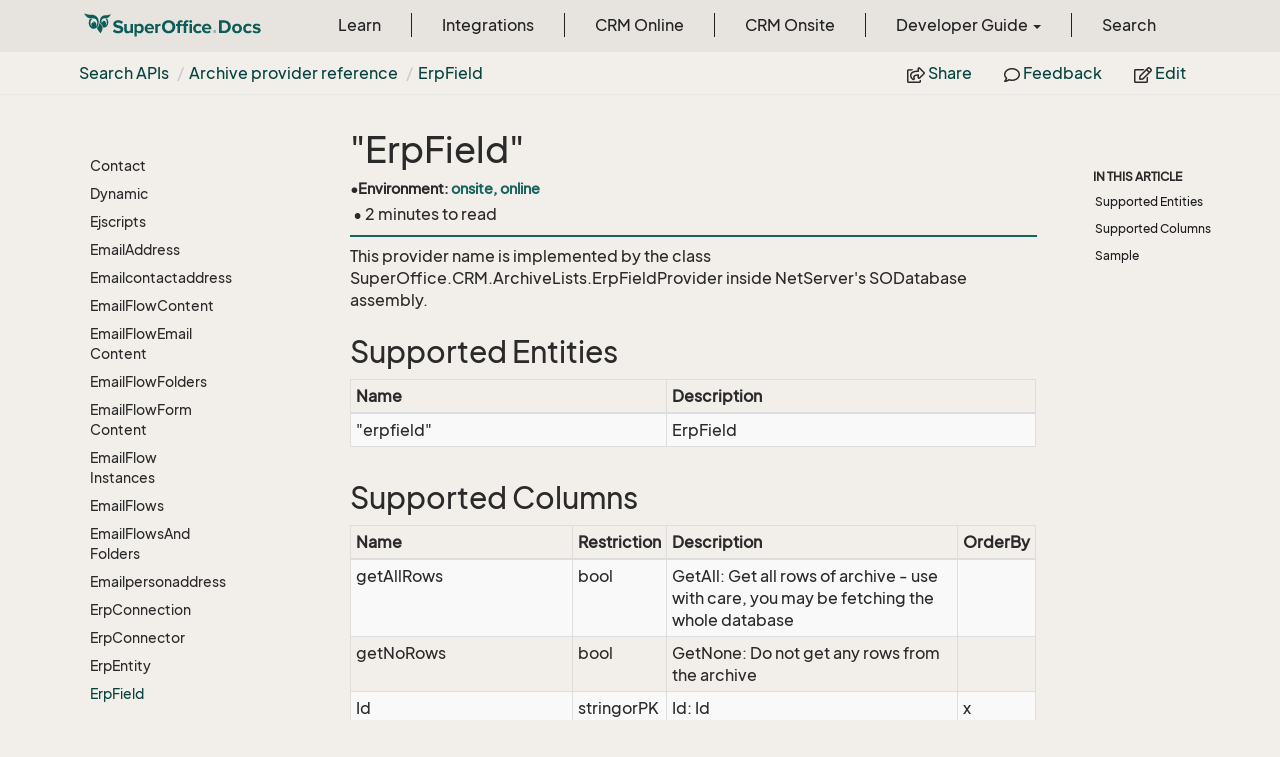

--- FILE ---
content_type: text/html
request_url: https://docs.superoffice.com/en/api/netserver/archive-providers/reference/erpfield.html
body_size: 18133
content:
<!DOCTYPE html>
<!--[if IE]><![endif]-->
<html>
    <head>
    <!-- Global site tag (gtag.js) - Google Analytics -->
    <script async="" src="https://www.googletagmanager.com/gtag/js?id=G-J5XBFCGZ00"></script>
    <script>
      window.dataLayer = window.dataLayer || [];
      function gtag(){dataLayer.push(arguments);}
      gtag('js', new Date());

      gtag('config', 'G-J5XBFCGZ00');
    </script>
<html lang="en">
      <meta charset="utf-8">
      <meta http-equiv="X-UA-Compatible" content="IE=edge,chrome=1">
      <title>ErpField | SuperOffice Docs </title>
      <meta name="viewport" content="width=device-width">
      <meta name="title" content="ErpField | SuperOffice Docs ">
      <meta name="published" content="Friday, 23 January 2026 11:10:41">
      <meta name="uid" content="ErpField">
      <meta http-equiv="Content-Security-Policy" content="default-src 'self'; frame-src 'self' https://*.superoffice.com https://www.youtube-nocookie.com; style-src 'self' 'unsafe-inline' https://*.fontawesome.com https://*.cloudflare.com https://*.windows.net; script-src 'self' 'unsafe-inline' https://ui.customsearch.ai https://*.superoffice.com https://*.cloudflare.com  https://www.googletagmanager.com/; font-src 'self' data: https://*.fontawesome.com ; connect-src 'self' http://localhost:5000 https://*.google-analytics.com https://ui.customsearch.ai; img-src 'self' data: https://*.windows.net; object-src 'none';">
  
      <link rel="shortcut icon" href="../../../../../assets/images/favicon.ico">
      <link rel="stylesheet" href="https://use.fontawesome.com/releases/v5.7.2/css/all.css" integrity="sha384-fnmOCqbTlWIlj8LyTjo7mOUStjsKC4pOpQbqyi7RrhN7udi9RwhKkMHpvLbHG9Sr" crossorigin="anonymous">
      <link rel="stylesheet" href="../../../../../styles/card-grid.css">
      <link rel="stylesheet" href="../../../../../styles/docfx.vendor.css">
      <link rel="stylesheet" href="../../../../../styles/docfx.css">
      <link rel="stylesheet" href="../../../../../styles/screenshot.css">
      <link rel="stylesheet" href="../../../../../styles/utility.css">
      <link rel="stylesheet" href="../../../../../styles/main.css">
      <link rel="stylesheet" href="https://cdnjs.cloudflare.com/ajax/libs/highlight.js/11.4.0/styles/vs2015.min.css" integrity="sha512-mtXspRdOWHCYp+f4c7CkWGYPPRAhq9X+xCvJMUBVAb6pqA4U8pxhT3RWT3LP3bKbiolYL2CkL1bSKZZO4eeTew==" crossorigin="anonymous" referrerpolicy="no-referrer">
      <link rel="stylesheet" href="../../../../../styles/smart_wizard_all.css">
      <link rel="stylesheet" href="../../../../../styles/phosphor-regular.css" type="text/css">
      <link rel="stylesheet" href="../../../../../styles/phosphor-fill.css" type="text/css">
      <meta property="docfx:navrel" content="../../../../../toc.html">
      <meta property="docfx:tocrel" content="../../../toc.html">
  <meta name="searchOption" content="noindex">
  
  <meta property="docfx:newtab" content="true">
    </html></head>
    <body data-spy="scroll" data-target="#affix" data-offset="120">
        <header>
            <nav id="autocollapse" class="navbar ng-scope bg-white fixed-top" role="navigation">
            	<div class="container">
            		<div class="navbar-header">
            			<button type="button" class="navbar-toggle my-0 d-flex d-md-none align-items-center" data-toggle="collapse" data-target="#navbar" style="height:50px;">
            				<span class="sr-only">Toggle navigation</span>
            				<i class="glyphicon glyphicon-menu-hamburger"></i>
            			</button>

               <a class="navbar-brand" href="../../../../../index.html">
                 <img id="logo" class="svg" src="../../../../../assets/images/logo.svg" alt="">
               </a>
            		</div>

            		<!-- Keeping the search on the search page -->
		
            		<div class="collapse navbar-collapse" id="navbar">
            			<!-- form class="navbar-form navbar-right" role="search" id="search">
            				<div class="form-group">
            				<input type="text" class="form-control" id="search-query" placeholder="Search" autocomplete="off">
            				</div>
            			</form -->
            		</div>
            	</div>
            </nav>

            <div class="subnav navbar navbar-default">
              <div class="container">
                <div class="hide-when-search pull-left" id="breadcrumb">
                  <ul class="breadcrumb">
                    <li></li>
                  </ul>
                </div>
                <div class="pull-right">
                  <ul class="nav nav-pills">
                    <li role="presentation dropdown" id="share">
                      <a class="dropdown-toggle" id="shareMenu" data-toggle="dropdown" aria-haspopup="true" aria-expanded="true">
                        <i class="far fa-share-square"></i> Share
                      </a>
                      <ul class="dropdown-menu" aria-labelledby="shareMenu">
                        <li><a href="https://twitter.com/intent/tweet?original_referer=https%3A%2F%2Fdocs.superoffice.com%2Fsuperoffice-docs%2Fdocs%2Fen%2Fapi%2Farchive-providers%2Freference%2Ferpfield.html&amp;text=ErpField%20%7C%20SuperOffice%20Docs%20%7C%20%23SuperOffice&amp;tw_p=tweetbutton&amp;url=https%3A%2F%2Fdocs.superoffice.com%2Fsuperoffice-docs%2Fdocs%2Fen%2Fapi%2Farchive-providers%2Freference%2Ferpfield.html" target="_blank"><i class="fab fa-twitter"></i> Twitter</a></li>
                        <li><a href="https://www.linkedin.com/cws/share?url=https%3A%2F%2Fdocs.superoffice.com%2Fsuperoffice-docs%2Fdocs%2Fen%2Fapi%2Farchive-providers%2Freference%2Ferpfield.html" target="_blank"><i class="fab fa-linkedin-in"></i> LinkedIn</a></li>
                        <li><a href="https://www.facebook.com/sharer/sharer.php?u=https%3A%2F%2Fdocs.superoffice.com%2Fsuperoffice-docs%2Fdocs%2Fen%2Fapi%2Farchive-providers%2Freference%2Ferpfield.html" target="_blank"><i class="fab fa-facebook-square"></i> Facebook</a></li>
                        <li role="separator" class="divider"></li>
                        <li><a href="mailto:?subject=[Shared%20Article]%20ErpField%20|%20SuperOffice%20Docs&amp;body=ErpField%20|%20SuperOffice%20Docs%0A%0Ahttps%3A%2F%2Fdocs.superoffice.com%2Fsuperoffice-docs%2Fdocs%2Fen%2Fapi%2Farchive-providers%2Freference%2Ferpfield.html%0A%0A"><i class="fas fa-envelope"></i> Email</a></li>
                      </ul>
                    </li>
                    <li role="presentation">
                      <a href="https://github.com/SuperOfficeDocs/feedback/issues/new?title=Feedback for ErpField&amp;body=%0A%0A%5BEnter%20feedback%20here%5D%0A%0A%0A---%0A%23%23%23%23%20Document%20Details%0A%0A%E2%9A%A0%20*Do%20not%20edit%20this%20section.%20It%20is%20required%20for%20docs.superOffice.com%20%E2%9E%9F%20Docs%20Team%20processing.*%0A%0A*%20Content%20Source%3A%20%5BErpField%5D(https%3A%2F%2Fgithub.com%2FSuperOfficeDocs%2Fsuperoffice-docs%2Fblob%2Fmain%2Fdocs%2Fen%2Fapi%2Farchive-providers%2Freference%2Ferpfield.md%2F%23L1)" target="_blank"><i class="far fa-comment"></i> Feedback</a>
                    </li>
                    <li role="presentation">
                      <a href="https://github.com/SuperOfficeDocs/superoffice-docs/blob/main/docs/en/api/archive-providers/reference/erpfield.md/#L1" target="_blank"><i class="far fa-edit"></i> Edit</a>
                    </li>
                  </ul>
                </div>
              </div>
            </div>        </header>
        <div class="container-fluid" style="margin-top:40px;">
            <!-- clickable image modal -->
            <div id="soModal" class="modal">
                <img class="modal-content" id="img01">
            </div>
            <div role="main" class="hide-when-search">
                <div class="row">
                    <div class="col-12 col-sm-4 col-md-3 col-lg-3 bg-light sidenav_toc">
                        <div class="col-12 col-sm-12 col-md-12 col-lg-8 col-lg-offset-2">
                            <div class="d-flex mt-lg-5 mt-sm-4 mt-0"></div>
                            <div class="mt-lg-5 mt-sm-5 mt-0 toc-margin">

                                <div class="sidenav hide-when-search">
                                  <a class="btn btn-primary toc-toggle collapse mx-0" data-toggle="collapse" href="#sidetoggle" aria-expanded="false" aria-controls="sidetoggle">Show / Hide Table of Contents</a>
                                  <div class="sidetoggle collapse" id="sidetoggle">
                                    <div id="sidetoc"></div>
                                  </div>
                                </div>
                            </div>
                        </div>
                    </div>
                    <div class="col-12 col-sm-8 col-md-7 col-lg-7 px-lg-5 px-2 subcat-content-main">
                        <div class="article">
                                <article class="content wrap" id="_content" data-uid="ErpField">
<h1 id="erpfield">&quot;ErpField&quot;</h1>

<div class="page-version">
    
    <div>&bull;</div><div>Environment: <span class="docs-version">onsite, online</span></div>
    
</div>

<div class="tooltip top" role="tooltip">
  <div class="tooltip-arrow"></div>
  <div class="tooltip-inner">
    Some tooltip text!
  </div>
</div>
<div class="page-stats row visible-xs">
    <div class="pull-left"> &bull; 2 minutes  to read</div>
</div>
<div class="page-stats row visible-sm visible-md visible-lg visible-xl">
    <span class="pull-left">&nbsp;&bull; 2 minutes  to read</span>
</div>


<p>This provider name is implemented by the class <see cref="T:SuperOffice.CRM.ArchiveLists.ErpFieldProvider">SuperOffice.CRM.ArchiveLists.ErpFieldProvider</see> inside NetServer's SODatabase assembly.</p>
<h2 id="supported-entities">Supported Entities</h2>
<table>
<thead>
<tr>
<th>Name</th>
<th>Description</th>
</tr>
</thead>
<tbody>
<tr>
<td>&quot;erpfield&quot;</td>
<td>ErpField</td>
</tr>
</tbody>
</table>
<h2 id="supported-columns">Supported Columns</h2>
<table>
<thead>
<tr>
<th>Name</th>
<th>Restriction</th>
<th>Description</th>
<th>OrderBy</th>
</tr>
</thead>
<tbody>
<tr>
<td>getAllRows</td>
<td>bool</td>
<td>GetAll: Get all rows of archive - use with care, you may be fetching the whole database</td>
<td></td>
</tr>
<tr>
<td>getNoRows</td>
<td>bool</td>
<td>GetNone: Do not get any rows from the archive</td>
<td></td>
</tr>
<tr>
<td>Id</td>
<td>stringorPK</td>
<td>Id: Id</td>
<td>x</td>
</tr>
<tr>
<td>ErpConnectionActorTypeId</td>
<td>int</td>
<td>ErpConnectionActorTypeId: ErpConnectionActorTypeId</td>
<td>x</td>
</tr>
<tr>
<td>ErpFieldKey</td>
<td>string</td>
<td>ErpFieldKey: ErpFieldKey</td>
<td>x</td>
</tr>
<tr>
<td>DisplayName</td>
<td>string</td>
<td>ERP field: ERP field</td>
<td>x</td>
</tr>
<tr>
<td>DisplayDescription</td>
<td>string</td>
<td>Description: Description</td>
<td>x</td>
</tr>
<tr>
<td>FieldType</td>
<td>int</td>
<td>FieldType: FieldType</td>
<td>x</td>
</tr>
<tr>
<td>ListName</td>
<td>string</td>
<td>ListName: ListName</td>
<td>x</td>
</tr>
<tr>
<td>DefaultValue</td>
<td>string</td>
<td>DefaultValue: DefaultValue</td>
<td>x</td>
</tr>
<tr>
<td>MaxLength</td>
<td>int</td>
<td>MaxLength: MaxLength</td>
<td>x</td>
</tr>
<tr>
<td>Access</td>
<td>int</td>
<td>Access: Access</td>
<td>x</td>
</tr>
<tr>
<td>HasFirstSyncDefaultValue</td>
<td>int</td>
<td>HasFirstSyncDefaultValue: HasFirstSyncDefaultValue</td>
<td>x</td>
</tr>
<tr>
<td>FirstSyncDefaultValue</td>
<td>string</td>
<td>Default value: Default value</td>
<td>x</td>
</tr>
<tr>
<td>PromptUser</td>
<td>bool</td>
<td>Ask user: Ask user</td>
<td>x</td>
</tr>
<tr>
<td>Mandatory</td>
<td>bool</td>
<td>Mandatory: Mandatory</td>
<td>x</td>
</tr>
<tr>
<td>CrmFieldKey</td>
<td>string</td>
<td>CrmFieldKey: CrmFieldKey</td>
<td>x</td>
</tr>
<tr>
<td>SyncToCrm</td>
<td>int</td>
<td>SyncToCrm: SyncToCrm</td>
<td>x</td>
</tr>
<tr>
<td>SyncToErp</td>
<td>int</td>
<td>SyncToErp: SyncToErp</td>
<td>x</td>
</tr>
<tr>
<td>ShowInGui</td>
<td>int</td>
<td>ShowInGui: ShowInGui</td>
<td>x</td>
</tr>
<tr>
<td>ShowInSearch</td>
<td>int</td>
<td>ShowInSearch: ShowInSearch</td>
<td>x</td>
</tr>
<tr>
<td>Rank</td>
<td>int</td>
<td>Rank: Rank</td>
<td>x</td>
</tr>
<tr>
<td>ListReference</td>
<td>string</td>
<td>ListReference: ListReference</td>
<td>x</td>
</tr>
<tr>
<td>MissingInERP</td>
<td>int</td>
<td>MissingInERP: MissingInERP</td>
<td>x</td>
</tr>
<tr>
<td>updatedBy</td>
<td>associate</td>
<td>Updated by: The user who last updated the data</td>
<td>x</td>
</tr>
<tr>
<td>updatedDate</td>
<td>date</td>
<td>Updated: The date/time the data was last updated in UTC.</td>
<td>x</td>
</tr>
<tr>
<td>registeredBy</td>
<td>associate</td>
<td>Registered by: The user who registered the data</td>
<td>x</td>
</tr>
<tr>
<td>registeredDate</td>
<td>date</td>
<td>Registered date: The date/time the data was registered in UTC.</td>
<td>x</td>
</tr>
<tr>
<td>ConnectionId</td>
<td>int</td>
<td>ConnectionId: ConnectionId</td>
<td>x</td>
</tr>
<tr>
<td>ActorTypeErp</td>
<td>string</td>
<td>ActorTypeErp: ActorTypeErp</td>
<td>x</td>
</tr>
<tr>
<td>PromptOrHasDefault</td>
<td>bool</td>
<td>PromptOrHasDefault: PromptOrHasDefault</td>
<td>x</td>
</tr>
</tbody>
</table>
<h2 id="sample">Sample</h2>
<pre><code class="lang-http!">GET /api/v1/archive/ErpField?$select=getAllRows,Mandatory,MaxLength
Authorization: Basic dGplMDpUamUw
Accept: application/json; charset=utf-8
Accept-Language: sv

</code></pre>
<p>See also: <see cref="T:SuperOffice.CRM.Services.IArchiveAgent">IArchiveAgent</see>.</p>

</article>
                            </div>
                        </div>
                    <div class="col-12 col-sm-12 col-md-2 col-lg-2">
                        <div>

                            <div class="hidden-sm col-md-2" role="complementary">
                              <div class="sideaffix">
                                <div class="contribution">
                                  <ul class="nav">
                                  </ul>
                                </div>
                                 <nav class="bs-docs-sidebar hidden-print hidden-xs hidden-sm affix" id="affix">
                                  <!-- <p><a class="back-to-top" href="#top">Back to top</a><p> -->
                                  <h5></h5>
                                  <div></div>
      
                                </nav>
                              </div>
                            </div>
                        <div>
                    </div>
                </div>
            </div>
        </div>

        <footer class="bg-primary">
          <div class="grad-bottom"></div>
          <div class="footer bg-primary">
            <div class="container d-flex flex-row flex-wrap flex-shrink-0 justify-content-between">
                <div class="d-flex flex-row flex-grow-1"><span class="text-inverse">© SuperOffice. All rights reserved.</span></div>
              <div class="d-flex flex-row flex-grow-1 justify-content-lg-end justify-content-md-end justify-content-start flex-wrap">
                <a class="mr-2 ml-2 text-white" target="_blank" href="https://www.superoffice.com/">SuperOffice</a><span>&nbsp;|&nbsp;</span>
                <a class="mr-2 ml-2 text-white" target="_blank" href="https://community.superoffice.com">Community</a><span>&nbsp;|&nbsp;</span>
                <a class="mr-2 ml-2 text-white" target="_blank" href="/release-notes">Release Notes</a><span>&nbsp;|&nbsp;</span>
                <a class="mr-2 ml-2 text-white" target="_blank" href="https://www.superoffice.com/company/privacy/">Privacy</a><span>&nbsp;|&nbsp;</span>
                <a class="mr-2 ml-2 text-white" target="_blank" href="https://github.com/SuperOfficeDocs/feedback/issues/new?title=Feedback%20for%20SuperOffice%20Docs&body=%0A%0A%5BEnter%20feedback%20here%5D%0A%0A%0A---%0A%23%23%23%23%20Document%20Details%0A%0A%E2%9A%A0%20*Do%20not%20edit%20this%20section.%20It%20is%20required%20for%20docs.superOffice.com%20%E2%9E%9F%20Docs%20Team%20processing.*%0A%0A*%20Content%20Source%3A%20%5BSuperOffice%20Docs%5D(https%3A%2F%2Fdocs.superoffice.com)">Site feedback</a><span>&nbsp;|&nbsp;</span>
                <a class="mr-2 ml-2 text-white" href="/search.html">Search Docs</a><span>&nbsp;|&nbsp;</span>
                <a class="mr-2 ml-2 text-white" href="/about/">About Docs</a><span>&nbsp;|&nbsp;</span>
                <a class="mr-2 ml-2 text-white" href="/contribute/">Contribute</a><span>&nbsp;|&nbsp;</span>
                <a href="#top" class="text-white">Back to top</a>
              </div>
          </div>
        </div></footer>

        <script type="text/javascript" src="../../../../../styles/docfx.vendor.js"></script>
        <script type="text/javascript" src="https://cdnjs.cloudflare.com/ajax/libs/highlight.js/11.4.0/highlight.min.js"></script>
        <script type="text/javascript" src="../../../../../styles/lang-crmscript.js"></script>
        <script type="text/javascript" src="../../../../../styles/http.min.js"></script>
        <script type="text/javascript" src="../../../../../styles/docfx.js"></script>
        <script type="text/javascript" src="../../../../../styles/main.js"></script>
        <script type="text/javascript" src="https://cdnjs.cloudflare.com/ajax/libs/mermaid/10.9.1/mermaid.min.js"></script>
        <script>
        mermaid.initialize({
        startOnLoad: false
        });
        mermaid.init(undefined, ".lang-mermaid");
        </script>

        <script>hljs.highlightAll();</script>
<script src='https://online3.superoffice.com/Cust1990/CS/scripts/customer.fcgi?action=form&id=F-ZfHPprbr' data-style="sidetab" data-size="10" data-fontfamily="'Arial', Helvetica, Verdana, sans-serif" data-fontsize="12px" data-buttoncolor="#465624" data-fontcolor="#e8efd8" data-buttontext="API Feedback" data-position="right" defer=""></script>    </div></div></body>
</html>

--- FILE ---
content_type: text/html
request_url: https://docs.superoffice.com/en/api/toc.html
body_size: 353088
content:

<div id="sidetoggle">
  <div>
    <div class="sidefilter">
      <form class="toc-filter">
        <span class="glyphicon glyphicon-filter filter-icon"></span>
        <span class="glyphicon glyphicon-remove clear-icon" id="toc_filter_clear"></span>
        <input type="text" id="toc_filter_input" placeholder="Enter here to filter..." onkeypress="if(event.keyCode==13) {return false;}">
      </form>
    </div>
    <div class="sidetoc">
      <div class="toc" id="toc">

          <ul class="nav level1">
                <li>
                    <a href="overview/index.html" name="" title="SuperOffice APIs">SuperOffice APIs</a>
                </li>
                <li>
                    <a href="overview/develop-apps-or-integrations.html" name="" title="Develop Apps or Integrations">Develop Apps or Integrations</a>
                </li>
                <li>
                    <a href="overview/netserver.html" name="" title="NetServer fundamentals">NetServer fundamentals</a>
                </li>
                <li>
                    <a href="overview/quickstart.html" name="" title="Quick-start">Quick-start</a>
                </li>
                <li>
                    <span class="expand-stub"></span>
                    <a href="netserver/authentication/index.html" name="" title="Authentication">Authentication</a>

                    <ul class="nav level2">
                          <li>
                              <a href="netserver/authentication/overview.html" name="" title="Overview">Overview</a>
                          </li>
                          <li>
                              <span class="expand-stub"></span>
                              <a href="netserver/authentication/online/index.html" name="" title="Online authentication">Online authentication</a>

                              <ul class="nav level3">
                                    <li>
                                        <a href="netserver/authentication/online/which-flow-to-use.html" name="" title="Which flow should I use?">Which flow should I use?</a>
                                    </li>
                                    <li>
                                        <a href="netserver/authentication/online/which-user-to-use.html" name="" title="Which user type should I use?">Which user type should I use?</a>
                                    </li>
                                    <li>
                                        <a href="netserver/authentication/online/api.html" name="" title="OpenID Connect">OpenID Connect</a>
                                    </li>
                                    <li>
                                        <span class="expand-stub"></span>
                                        <a href="netserver/authentication/online/sign-in-user/index.html" name="" title="Sign in user (front-channel)">Sign in user (front-channel)</a>

                                        <ul class="nav level4">
                                              <li>
                                                  <a href="netserver/authentication/online/sign-in-user/auth-code-flow.html" name="" title="Authorization Code Flow">Authorization Code Flow</a>
                                              </li>
                                              <li>
                                                  <a href="netserver/authentication/online/sign-in-user/hybrid-flow.html" name="" title="Hybrid Flow">Hybrid Flow</a>
                                              </li>
                                              <li>
                                                  <a href="netserver/authentication/online/sign-in-user/implicit-flow.html" name="" title="Implicit Flow">Implicit Flow</a>
                                              </li>
                                              <li>
                                                  <a href="netserver/authentication/online/sign-in-user/native-apps.html" name="" title="Native Apps">Native Apps</a>
                                              </li>
                                              <li>
                                                  <a href="netserver/authentication/online/sign-in-user/legacy.html" name="" title="Legacy">Legacy</a>
                                              </li>
                                        </ul>
                                    </li>
                                    <li>
                                        <span class="expand-stub"></span>
                                        <a href="netserver/authentication/online/auth-application/index.html" name="" title="System user (back-channel)">System user (back-channel)</a>

                                        <ul class="nav level4">
                                              <li>
                                                  <a href="netserver/authentication/online/auth-application/sign-system-user-token.html" name="" title="Sign system user token">Sign system user token</a>
                                              </li>
                                              <li>
                                                  <a href="netserver/authentication/online/auth-application/get-system-user-ticket.html" name="" title="Get system user ticket">Get system user ticket</a>
                                              </li>
                                        </ul>
                                    </li>
                                    <li>
                                        <a href="netserver/authentication/online/validate-security-tokens.html" name="" title="Validate tokens">Validate tokens</a>
                                    </li>
                                    <li>
                                        <span class="expand-stub"></span>
                                        <a href="netserver/authentication/online/troubleshooting/index.html" name="" title="Troubleshooting">Troubleshooting</a>

                                        <ul class="nav level4">
                                              <li>
                                                  <a href="netserver/authentication/online/troubleshooting/iframe-idp-auth.html" name="" title="IFrames and IdP">IFrames and IdP</a>
                                              </li>
                                        </ul>
                                    </li>
                                    <li>
                                        <span class="expand-stub"></span>
                                        <a href="netserver/authentication/online/certificates/index.html" name="" title="Certificates">Certificates</a>

                                        <ul class="nav level4">
                                              <li>
                                                  <a href="netserver/authentication/online/certificates/add-certificate-snap-in.html" name="" title="Add SuperOffice certificates">Add SuperOffice certificates</a>
                                              </li>
                                              <li>
                                                  <a href="netserver/authentication/online/certificates/configure.html" name="" title="Configure certificates">Configure certificates</a>
                                              </li>
                                              <li>
                                                  <a href="netserver/authentication/online/certificates/override-resolver.html" name="" title="Override certificate resolver">Override certificate resolver</a>
                                              </li>
                                        </ul>
                                    </li>
                              </ul>
                          </li>
                          <li>
                              <span class="expand-stub"></span>
                              <a href="netserver/authentication/onsite/index.html" name="" title="Onsite authentication">Onsite authentication</a>

                              <ul class="nav level3">
                                    <li>
                                        <a href="netserver/authentication/onsite/users-and-associates.html" name="" title="Users and associates">Users and associates</a>
                                    </li>
                                    <li>
                                        <a href="netserver/authentication/onsite/terminology.html" name="" title="Terminology">Terminology</a>
                                    </li>
                                    <li>
                                        <span class="expand-stub"></span>
                                        <a href="netserver/authentication/onsite/sosession/index.html" name="" title="SoSession">SoSession</a>

                                        <ul class="nav level4">
                                              <li>
                                                  <a href="netserver/authentication/onsite/sosession/switch.html" name="" title="Switch SoSessions">Switch SoSessions</a>
                                              </li>
                                              <li>
                                                  <a href="netserver/authentication/onsite/sosession/using-soap.html" name="" title="SOAP web services">SOAP web services</a>
                                              </li>
                                        </ul>
                                    </li>
                                    <li>
                                        <a href="netserver/authentication/onsite/custom-proxies/index.html" name="" title="Web service authentication">Web service authentication</a>
                                    </li>
                                    <li>
                                        <span class="expand-stub"></span>
                                        <a href="netserver/authentication/onsite/index.html" name="" title="Configuration">Configuration</a>

                                        <ul class="nav level4">
                                              <li>
                                                  <a href="netserver/authentication/onsite/config-anonymous-user.html" name="" title="Enable anonymous user">Enable anonymous user</a>
                                              </li>
                                              <li>
                                                  <a href="netserver/authentication/onsite/config-external-user.html" name="" title="Enable external user">Enable external user</a>
                                              </li>
                                        </ul>
                                    </li>
                                    <li>
                                        <a href="netserver/authentication/onsite/pipeline.html" name="" title="Authentication plug-ins">Authentication plug-ins</a>
                                    </li>
                                    <li>
                                        <span class="expand-stub"></span>
                                        <a href="netserver/authentication/onsite/index.html" name="" title="Legacy">Legacy</a>

                                        <ul class="nav level4">
                                              <li>
                                                  <a href="netserver/authentication/onsite/com/index.html" name="" title="COM API">COM API</a>
                                              </li>
                                              <li>
                                                  <a href="netserver/authentication/onsite/from-secret-to-ticket.html" name="" title="From secret to ticket">From secret to ticket</a>
                                              </li>
                                        </ul>
                                    </li>
                              </ul>
                          </li>
                    </ul>
                </li>
                <li>
                    <span class="expand-stub"></span>
                    <a href="localization/index.html" name="" title="Localization">Localization</a>

                    <ul class="nav level2">
                          <li>
                              <a href="localization/index.html" name="" title="Introduction">Introduction</a>
                          </li>
                          <li>
                              <a href="localization/personnameformatter.html" name="" title="Person name formatter">Person name formatter</a>
                          </li>
                          <li>
                              <a href="localization/phoneformatter.html" name="" title="Phone formatter">Phone formatter</a>
                          </li>
                          <li>
                              <a href="localization/superoffice-crm-globalization.html" name="" title="SuperOffice.CRM.Globalization namespace">SuperOffice.CRM.Globalization namespace</a>
                          </li>
                          <li>
                              <a href="localization/superoffice-globalization.html" name="" title="SuperOffice.Globalization namespace">SuperOffice.Globalization namespace</a>
                          </li>
                          <li>
                              <span class="expand-stub"></span>
                              <a href="localization/address/index.html" name="" title="Address">Address</a>

                              <ul class="nav level3">
                                    <li>
                                        <a href="localization/address/addressformatter.html" name="" title="AddressFormatter class">AddressFormatter class</a>
                                    </li>
                                    <li>
                                        <a href="localization/address/addresshelper.html" name="" title="AddressHelper class">AddressHelper class</a>
                                    </li>
                              </ul>
                          </li>
                          <li>
                              <span class="expand-stub"></span>
                              <a href="localization/culture/culturedataformatter.html" name="" title="Culture">Culture</a>

                              <ul class="nav level3">
                                    <li>
                                        <a href="localization/culture/culturesettinghelper.html" name="" title="Culture Helper">Culture Helper</a>
                                    </li>
                                    <li>
                                        <a href="localization/culture/culturedataformatter.html" name="" title="CultureDataFormatter">CultureDataFormatter</a>
                                    </li>
                                    <li>
                                        <a href="localization/culture/display-in-current-culture.html" name="" title="Display values in current culture">Display values in current culture</a>
                                    </li>
                                    <li>
                                        <a href="localization/culture/parse-values.html" name="" title="Parse values to NetServer format">Parse values to NetServer format</a>
                                    </li>
                              </ul>
                          </li>
                          <li>
                              <span class="expand-stub"></span>
                              <a href="localization/language/resource-providers.html" name="" title="Language">Language</a>

                              <ul class="nav level3">
                                    <li>
                                        <a href="localization/language/create-resx-file.html" name="" title="Create our own resx file">Create our own resx file</a>
                                    </li>
                                    <li>
                                        <a href="localization/language/create-resource-provider.html" name="" title="How to create a resource provider">How to create a resource provider</a>
                                    </li>
                                    <li>
                                        <a href="localization/language/resource-providers.html" name="" title="Resource providers">Resource providers</a>
                                    </li>
                                    <li>
                                        <a href="localization/language/translate-strings.html" name="" title="Translate strings">Translate strings</a>
                                    </li>
                              </ul>
                          </li>
                    </ul>
                </li>
                <li>
                    <span class="expand-stub"></span>
                    <a href="netserver/config/index.html" name="" title="Configuration">Configuration</a>

                    <ul class="nav level2">
                          <li>
                              <a href="netserver/config/accessgateway.html" name="" title="AccessGateway">AccessGateway</a>
                          </li>
                          <li>
                              <a href="netserver/config/batchservice.html" name="" title="BatchService">BatchService</a>
                          </li>
                          <li>
                              <a href="netserver/config/client.html" name="" title="Client">Client</a>
                          </li>
                          <li>
                              <a href="netserver/config/clientconfigurationprovider.html" name="" title="ClientConfigurationProvider">ClientConfigurationProvider</a>
                          </li>
                          <li>
                              <a href="netserver/config/cloud.html" name="" title="Cloud">Cloud</a>
                          </li>
                          <li>
                              <a href="netserver/config/csssprite.html" name="" title="CssSprite">CssSprite</a>
                          </li>
                          <li>
                              <a href="netserver/config/customerservice.html" name="" title="CustomerService">CustomerService</a>
                          </li>
                          <li>
                              <a href="netserver/config/customproxy.html" name="" title="CustomProxy">CustomProxy</a>
                          </li>
                          <li>
                              <a href="netserver/config/data.html" name="" title="Data">Data</a>
                          </li>
                          <li>
                              <a href="netserver/config/diagnostics.html" name="" title="Diagnostics">Diagnostics</a>
                          </li>
                          <li>
                              <a href="netserver/config/documents.html" name="" title="Documents">Documents</a>
                          </li>
                          <li>
                              <a href="netserver/config/downloads.html" name="" title="Downloads">Downloads</a>
                          </li>
                          <li>
                              <a href="netserver/config/factory.html" name="" title="Factory">Factory</a>
                          </li>
                          <li>
                              <a href="netserver/config/featuretoggles.html" name="" title="FeatureToggles">FeatureToggles</a>
                          </li>
                          <li>
                              <a href="netserver/config/globalization.html" name="" title="Globalization">Globalization</a>
                          </li>
                          <li>
                              <a href="netserver/config/googlerecaptcha.html" name="" title="GoogleRecaptcha">GoogleRecaptcha</a>
                          </li>
                          <li>
                              <a href="netserver/config/infrastructure.html" name="" title="Infrastructure">Infrastructure</a>
                          </li>
                          <li>
                              <a href="netserver/config/intellisyncconnector.html" name="" title="IntelliSyncConnector">IntelliSyncConnector</a>
                          </li>
                          <li>
                              <a href="netserver/config/mail.html" name="" title="Mail">Mail</a>
                          </li>
                          <li>
                              <a href="netserver/config/messaging.html" name="" title="Messaging">Messaging</a>
                          </li>
                          <li>
                              <a href="netserver/config/oidclogin.html" name="" title="OidcLogin">OidcLogin</a>
                          </li>
                          <li>
                              <a href="netserver/config/pocket.html" name="" title="Pocket">Pocket</a>
                          </li>
                          <li>
                              <a href="netserver/config/reporter.html" name="" title="Reporter">Reporter</a>
                          </li>
                          <li>
                              <a href="netserver/config/scripting.html" name="" title="Scripting">Scripting</a>
                          </li>
                          <li>
                              <a href="netserver/config/security.html" name="" title="Security">Security</a>
                          </li>
                          <li>
                              <a href="netserver/config/services.html" name="" title="Services">Services</a>
                          </li>
                          <li>
                              <a href="netserver/config/soformsauthentication.html" name="" title="SoFormsAuthentication">SoFormsAuthentication</a>
                          </li>
                          <li>
                              <a href="netserver/config/subclients.html" name="" title="Subclients">Subclients</a>
                          </li>
                          <li>
                              <a href="netserver/config/superid.html" name="" title="Superid">Superid</a>
                          </li>
                          <li>
                              <a href="netserver/config/suspendedsite.html" name="" title="SuspendedSite">SuspendedSite</a>
                          </li>
                          <li>
                              <a href="netserver/config/sync.html" name="" title="Sync">Sync</a>
                          </li>
                          <li>
                              <a href="netserver/config/threading.html" name="" title="Threading">Threading</a>
                          </li>
                          <li>
                              <a href="netserver/config/timezone.html" name="" title="Timezone">Timezone</a>
                          </li>
                          <li>
                              <a href="netserver/config/webapi.html" name="" title="WebApi">WebApi</a>
                          </li>
                          <li>
                              <a href="netserver/config/webhooks.html" name="" title="Webhooks">Webhooks</a>
                          </li>
                          <li>
                              <a href="netserver/config/webservices.html" name="" title="WebServices">WebServices</a>
                          </li>
                    </ul>
                </li>
                <li>
                    <span class="expand-stub"></span>
                    <a href="netserver/caching/index.html" name="" title="Caching">Caching</a>

                    <ul class="nav level2">
                          <li>
                              <a href="netserver/caching/superoffice-crm-cache.html" name="" title="SuperOffice.CRM.Cache">SuperOffice.CRM.Cache</a>
                          </li>
                          <li>
                              <a href="netserver/caching/associate-cache.html" name="" title="Associate cache">Associate cache</a>
                          </li>
                          <li>
                              <a href="netserver/caching/category-cache.html" name="" title="Category cache">Category cache</a>
                          </li>
                          <li>
                              <a href="netserver/caching/superoffice-crm-security.html" name="" title="SuperOffice.CRM.Security">SuperOffice.CRM.Security</a>
                          </li>
                          <li>
                              <a href="netserver/caching/cached-tables.html" name="" title="Cached tables (Windows)">Cached tables (Windows)</a>
                          </li>
                          <li>
                              <a href="netserver/caching/flush-cache.html" name="" title="Flush cache">Flush cache</a>
                          </li>
                    </ul>
                </li>
                <li>
                    <span class="expand-stub"></span>
                    <a href="netserver/logging/index.html" name="" title="Logging">Logging</a>

                    <ul class="nav level2">
                          <li>
                              <a href="netserver/logging/filter-logs.html" name="" title="Filter Namespaces and Classes">Filter Namespaces and Classes</a>
                          </li>
                          <li>
                              <a href="netserver/logging/standard-netserver-log.html" name="" title="Standard NetServer Logging">Standard NetServer Logging</a>
                          </li>
                          <li>
                              <a href="netserver/logging/serilog.html" name="" title="Using SerilLog">Using SerilLog</a>
                          </li>
                          <li>
                              <a href="netserver/logging/configure-serilog.html" name="" title="Configure SerilLog">Configure SerilLog</a>
                          </li>
                          <li>
                              <a href="netserver/logging/create-custom-logger.html" name="" title="Custom logger">Custom logger</a>
                          </li>
                    </ul>
                </li>
                <li>
                    <span class="expand-stub"></span>
                    <a href="netserver/lists/index.html" name="" title="Lists">Lists</a>

                    <ul class="nav level2">
                          <li>
                              <span class="expand-stub"></span>
                              <a href="netserver/lists/services/index.html" name="" title="List web services">List web services</a>

                              <ul class="nav level3">
                                    <li>
                                        <a href="netserver/lists/services/listagent/index.html" name="" title="List endpoint">List endpoint</a>
                                    </li>
                                    <li>
                                        <a href="netserver/lists/services/mdoagent/index.html" name="" title="MDO endpoint">MDO endpoint</a>
                                    </li>
                                    <li>
                                        <span class="expand-stub"></span>
                                        <a href="netserver/lists/services/how-to/index.html" name="" title="How to">How to</a>

                                        <ul class="nav level4">
                                              <li>
                                                  <a href="netserver/lists/services/how-to/get-all-lists.html" name="" title="Get all lists">Get all lists</a>
                                              </li>
                                              <li>
                                                  <a href="netserver/lists/services/how-to/get-list-entity.html" name="" title="Get list entity">Get list entity</a>
                                              </li>
                                              <li>
                                                  <a href="netserver/lists/services/how-to/get-list-item.html" name="" title="Get one list item">Get one list item</a>
                                              </li>
                                              <li>
                                                  <a href="netserver/lists/services/how-to/get-list-items.html" name="" title="Get all list items">Get all list items</a>
                                              </li>
                                              <li>
                                                  <a href="netserver/lists/services/how-to/create-list.html" name="" title="Create a list">Create a list</a>
                                              </li>
                                              <li>
                                                  <a href="netserver/lists/services/how-to/delete-list.html" name="" title="Delete a list">Delete a list</a>
                                              </li>
                                              <li>
                                                  <a href="netserver/lists/services/how-to/create-list-item.html" name="" title="Create a list item">Create a list item</a>
                                              </li>
                                              <li>
                                                  <a href="netserver/lists/services/how-to/delete-list-item.html" name="" title="Delete a list item">Delete a list item</a>
                                              </li>
                                        </ul>
                                    </li>
                              </ul>
                          </li>
                          <li>
                              <span class="expand-stub"></span>
                              <a href="netserver/lists/row/index.html" name="" title="List rows">List rows</a>

                              <ul class="nav level3">
                                    <li>
                                        <span class="expand-stub"></span>
                                        <a href="netserver/lists/row/index.html" name="" title="How-to">How-to</a>

                                        <ul class="nav level4">
                                              <li>
                                                  <a href="netserver/lists/row/how-to/add-list-item.html" name="" title="Add list items">Add list items</a>
                                              </li>
                                        </ul>
                                    </li>
                              </ul>
                          </li>
                          <li>
                              <span class="expand-stub"></span>
                              <a href="netserver/lists/entity/index.html" name="" title="NetServer lists">NetServer lists</a>

                              <ul class="nav level3">
                                    <li>
                                        <a href="netserver/lists/entity/typed-list.html" name="" title="Typed list">Typed list</a>
                                    </li>
                                    <li>
                                        <a href="netserver/lists/entity/udef-list.html" name="" title="User-defined list">User-defined list</a>
                                    </li>
                                    <li>
                                        <a href="netserver/lists/entity/group-view.html" name="" title="Group view list">Group view list</a>
                                    </li>
                                    <li>
                                        <a href="netserver/lists/entity/generic-list.html" name="" title="Generic list">Generic list</a>
                                    </li>
                                    <li>
                                        <span class="expand-stub"></span>
                                        <a href="netserver/lists/entity/index.html" name="" title="How-to">How-to</a>

                                        <ul class="nav level4">
                                              <li>
                                                  <a href="netserver/lists/entity/how-to/create-list-plugin.html" name="" title="Create a list plug-in">Create a list plug-in</a>
                                              </li>
                                              <li>
                                                  <a href="netserver/lists/entity/how-to/get-list.html" name="" title="Get a list">Get a list</a>
                                              </li>
                                        </ul>
                                    </li>
                              </ul>
                          </li>
                    </ul>
                </li>
                <li>
                    <span class="expand-stub"></span>
                    <a href="netserver/web-services/index.html" name="" title="Web Services">Web Services</a>

                    <ul class="nav level2">
                          <li>
                              <span class="expand-stub"></span>
                              <a href="netserver/web-services/endpoints/index.html" name="" title="Endpoints">Endpoints</a>

                              <ul class="nav level3">
                                    <li>
                                        <a href="netserver/web-services/endpoints/agents-webapi/index.html" name="" title="Agents WebAPI">Agents WebAPI</a>
                                    </li>
                                    <li>
                                        <a href="netserver/web-services/endpoints/rest-webapi/index.html" name="" title="REST WebAPI">REST WebAPI</a>
                                    </li>
                                    <li>
                                        <a href="netserver/web-services/endpoints/get-webapi-version.html" name="" title="Get version">Get version</a>
                                    </li>
                                    <li>
                                        <a href="netserver/web-services/endpoints/http-headers.html" name="" title="HTTP request headers">HTTP request headers</a>
                                    </li>
                                    <li>
                                        <a href="netserver/web-services/endpoints/soap/index.html" name="" title="SOAP">SOAP</a>
                                    </li>
                              </ul>
                          </li>
                          <li>
                              <span class="expand-stub"></span>
                              <a href="netserver/web-services/proxies/index.html" name="" title="Proxies">Proxies</a>

                              <ul class="nav level3">
                                    <li>
                                        <span class="expand-stub"></span>
                                        <a href="netserver/web-services/proxies/index.html" name="" title="Using WebAPI client">Using WebAPI client</a>

                                        <ul class="nav level4">
                                              <li>
                                                  <a href="netserver/web-services/proxies/superoffice-webapi/index.html" name="" title="Getting started">Getting started</a>
                                              </li>
                                              <li>
                                                  <a href="netserver/web-services/proxies/superoffice-webapi/iauthorization.html" name="" title="Authorizations">Authorizations</a>
                                              </li>
                                              <li>
                                                  <a href="netserver/web-services/proxies/superoffice-webapi/systemuserclient.html" name="" title="System User">System User</a>
                                              </li>
                                        </ul>
                                    </li>
                                    <li>
                                        <a href="netserver/web-services/proxies/built-in.html" name="" title="Using NetServer Services proxies">Using NetServer Services proxies</a>
                                    </li>
                                    <li>
                                        <a href="netserver/web-services/proxies/custom.html" name="" title="Using custom proxies">Using custom proxies</a>
                                    </li>
                              </ul>
                          </li>
                          <li>
                              <a href="netserver/web-services/so-timezone.html" name="" title="Timezones">Timezones</a>
                          </li>
                          <li>
                              <a href="../onsite/install/netserver/setup-rest.html" name="" title="How to set up REST onsite">How to set up REST onsite</a>
                          </li>
                          <li>
                              <span class="expand-stub"></span>
                              <a href="netserver/web-services/howto/index.html" name="" title="How to...">How to...</a>

                              <ul class="nav level3">
                                    <li>
                                        <span class="expand-stub"></span>
                                        <a href="netserver/web-services/howto/address/index.html" name="" title="Address">Address</a>

                                        <ul class="nav level4">
                                              <li>
                                                  <a href="netserver/web-services/howto/address/get-localized-address.html" name="" title="Read the LocalizedAddress">Read the LocalizedAddress</a>
                                              </li>
                                              <li>
                                                  <a href="netserver/web-services/howto/address/set-localized-address.html" name="" title="Set LocalizedAddress">Set LocalizedAddress</a>
                                              </li>
                                        </ul>
                                    </li>
                                    <li>
                                        <span class="expand-stub"></span>
                                        <a href="netserver/web-services/howto/company/index.html" name="" title="Company">Company</a>

                                        <ul class="nav level4">
                                              <li>
                                                  <a href="netserver/web-services/howto/company/create-contact.html" name="" title="Create contact">Create contact</a>
                                              </li>
                                              <li>
                                                  <a href="netserver/web-services/howto/company/get-contact-via-services-layer.html" name="" title="Get contact">Get contact</a>
                                              </li>
                                              <li>
                                                  <a href="netserver/web-services/howto/company/get-all-contacts-rest.html" name="" title="Get all contacts (REST)">Get all contacts (REST)</a>
                                              </li>
                                              <li>
                                                  <a href="netserver/web-services/howto/company/get-interests-for-contact-services.html" name="" title="Get interests">Get interests</a>
                                              </li>
                                              <li>
                                                  <a href="netserver/web-services/howto/company/set-interest-on-off-services.html" name="" title="Set interest on/off">Set interest on/off</a>
                                              </li>
                                              <li>
                                                  <a href="netserver/web-services/howto/company/add-catlist-item-rest.html" name="" title="Add a category list item (REST)">Add a category list item (REST)</a>
                                              </li>
                                              <li>
                                                  <a href="netserver/web-services/howto/company/add-catlist-item-webapi-agents.html" name="" title="Add a category list item (Agents WebAPI)">Add a category list item (Agents WebAPI)</a>
                                              </li>
                                              <li>
                                                  <a href="netserver/web-services/howto/company/get-catlist-listagent.html" name="" title="Get category list (ListAgent)">Get category list (ListAgent)</a>
                                              </li>
                                              <li>
                                                  <a href="netserver/web-services/howto/company/get-catlist-mdoagent.html" name="" title="Get category list (MDOAgent)">Get category list (MDOAgent)</a>
                                              </li>
                                              <li>
                                                  <a href="netserver/web-services/howto/company/get-set-category-mdoagent.html" name="" title="Set category (MDOAgent)">Set category (MDOAgent)</a>
                                              </li>
                                        </ul>
                                    </li>
                                    <li>
                                        <span class="expand-stub"></span>
                                        <a href="netserver/web-services/howto/contact/index.html" name="" title="Contact (person)">Contact (person)</a>

                                        <ul class="nav level4">
                                              <li>
                                                  <a href="netserver/web-services/howto/contact/get-persons-contactagent.html" name="" title="Get persons (ContactAgent)">Get persons (ContactAgent)</a>
                                              </li>
                                              <li>
                                                  <a href="netserver/web-services/howto/contact/get-persons-personagent.html" name="" title="Get persons (PersonAgent)">Get persons (PersonAgent)</a>
                                              </li>
                                              <li>
                                                  <a href="netserver/web-services/howto/contact/update-person-services.html" name="" title="Update person">Update person</a>
                                              </li>
                                              <li>
                                                  <a href="netserver/web-services/howto/contact/get-person-image-rest.html" name="" title="Get person image (REST)">Get person image (REST)</a>
                                              </li>
                                              <li>
                                                  <a href="netserver/web-services/howto/contact/update-person-image-rest.html" name="" title="Update person image (REST)">Update person image (REST)</a>
                                              </li>
                                              <li>
                                                  <a href="netserver/web-services/howto/contact/display-person-image-ws.html" name="" title="Display person image (ImageUtility)">Display person image (ImageUtility)</a>
                                              </li>
                                              <li>
                                                  <a href="netserver/web-services/howto/contact/display-image-from-blob-table-services.html" name="" title="Display image from BLOB table">Display image from BLOB table</a>
                                              </li>
                                        </ul>
                                    </li>
                                    <li>
                                        <span class="expand-stub"></span>
                                        <a href="netserver/web-services/howto/custom-objects/index.html" name="" title="Custom objects">Custom objects</a>

                                        <ul class="nav level4">
                                              <li>
                                                  <span class="expand-stub"></span>
                                                  <a href="netserver/web-services/howto/custom-objects/rest-get-custom-object-row.html" name="" title="Extra tables">Extra tables</a>

                                                  <ul class="nav level5">
                                                        <li>
                                                            <a href="netserver/web-services/howto/custom-objects/rest-add-custom-object-row.html" name="" title="How to insert row">How to insert row</a>
                                                        </li>
                                                        <li>
                                                            <a href="netserver/web-services/howto/custom-objects/rest-update-custom-object-row.html" name="" title="How to update row">How to update row</a>
                                                        </li>
                                                        <li>
                                                            <a href="netserver/web-services/howto/custom-objects/rest-get-custom-object-row.html" name="" title="How to read row">How to read row</a>
                                                        </li>
                                                        <li>
                                                            <a href="netserver/web-services/howto/custom-objects/rest-delete-custom-object-row.html" name="" title="How to delete row">How to delete row</a>
                                                        </li>
                                                        <li>
                                                            <a href="netserver/web-services/howto/custom-objects/custom-objects-search.html" name="" title="How to search">How to search</a>
                                                        </li>
                                                  </ul>
                                              </li>
                                              <li>
                                                  <span class="expand-stub"></span>
                                                  <a href="netserver/web-services/howto/custom-objects/rest-get-all-udef-fields.html" name="" title="User-defined fields">User-defined fields</a>

                                                  <ul class="nav level5">
                                                        <li>
                                                            <a href="netserver/web-services/howto/custom-objects/rest-get-all-udef-fields.html" name="" title="How to get all user-defined fields">How to get all user-defined fields</a>
                                                        </li>
                                                        <li>
                                                            <a href="netserver/web-services/howto/custom-objects/rest-create-udef-field.html" name="" title="How to create user-defined fields">How to create user-defined fields</a>
                                                        </li>
                                                        <li>
                                                            <a href="netserver/web-services/howto/custom-objects/rest-update-udef-field.html" name="" title="How to update user-defined fields">How to update user-defined fields</a>
                                                        </li>
                                                        <li>
                                                            <a href="netserver/web-services/howto/custom-objects/rest-delete-udef-field.html" name="" title="How to delete user-defined fields">How to delete user-defined fields</a>
                                                        </li>
                                                        <li>
                                                            <a href="netserver/web-services/howto/custom-objects/set-udef-listitem-value.html" name="" title="Set udef list-item value">Set udef list-item value</a>
                                                        </li>
                                                        <li>
                                                            <a href="netserver/web-services/howto/custom-objects/get-udef-list-and-values.html" name="" title="Get udef list and values">Get udef list and values</a>
                                                        </li>
                                                        <li>
                                                            <a href="netserver/web-services/howto/custom-objects/find-contact-by-udef.html" name="" title="Find contact by udef">Find contact by udef</a>
                                                        </li>
                                                  </ul>
                                              </li>
                                        </ul>
                                    </li>
                                    <li>
                                        <span class="expand-stub"></span>
                                        <a href="netserver/web-services/howto/dashboard/get-dashboard-rest.html" name="" title="Dashboard">Dashboard</a>

                                        <ul class="nav level4">
                                              <li>
                                                  <a href="netserver/web-services/howto/dashboard/get-dashboard-rest.html" name="" title="Get dashboards and tiles (REST)">Get dashboards and tiles (REST)</a>
                                              </li>
                                        </ul>
                                    </li>
                                    <li>
                                        <span class="expand-stub"></span>
                                        <a href="netserver/web-services/howto/diary/index.html" name="" title="Diary">Diary</a>

                                        <ul class="nav level4">
                                              <li>
                                                  <a href="netserver/web-services/howto/diary/create-apt-services.html" name="" title="Create appointment">Create appointment</a>
                                              </li>
                                              <li>
                                                  <a href="netserver/web-services/howto/diary/create-recurring-appointment-services.html" name="" title="Create recurring appointment">Create recurring appointment</a>
                                              </li>
                                              <li>
                                                  <a href="netserver/web-services/howto/diary/create-invitation-services.html" name="" title="Create invitation">Create invitation</a>
                                              </li>
                                              <li>
                                                  <a href="netserver/web-services/howto/diary/get-invitations-services.html" name="" title="Get invitations">Get invitations</a>
                                              </li>
                                              <li>
                                                  <a href="netserver/web-services/howto/diary/accept-invitation-services.html" name="" title="Accept invitation">Accept invitation</a>
                                              </li>
                                              <li>
                                                  <a href="netserver/web-services/howto/diary/rest-create-videomeeting.html" name="" title="Create VideoMeeting">Create VideoMeeting</a>
                                              </li>
                                              <li>
                                                  <a href="netserver/web-services/howto/diary/rest-delete-videomeeting.html" name="" title="Delete invitation">Delete invitation</a>
                                              </li>
                                        </ul>
                                    </li>
                                    <li>
                                        <span class="expand-stub"></span>
                                        <a href="netserver/web-services/howto/document/index.html" name="" title="Documents">Documents</a>

                                        <ul class="nav level4">
                                              <li>
                                                  <a href="netserver/web-services/howto/document/rest-add-document-template.html" name="" title="Add document template">Add document template</a>
                                              </li>
                                              <li>
                                                  <a href="netserver/web-services/howto/document/rest-generate-document.html" name="" title="Generate document">Generate document</a>
                                              </li>
                                              <li>
                                                  <a href="netserver/web-services/howto/document/services-create.html" name="" title="Create">Create</a>
                                              </li>
                                              <li>
                                                  <a href="netserver/web-services/howto/document/services-download.html" name="" title="Download">Download</a>
                                              </li>
                                              <li>
                                                  <a href="netserver/web-services/howto/document/services-update.html" name="" title="Update">Update</a>
                                              </li>
                                              <li>
                                                  <a href="netserver/web-services/howto/document/services-configure-access.html" name="" title="Configure access">Configure access</a>
                                              </li>
                                        </ul>
                                    </li>
                                    <li>
                                        <span class="expand-stub"></span>
                                        <a href="netserver/web-services/howto/flows/index.html" name="" title="Flows">Flows</a>

                                        <ul class="nav level4">
                                              <li>
                                                  <a href="netserver/web-services/howto/flows/rest-create-default-email-flow.html" name="" title="Create email flow">Create email flow</a>
                                              </li>
                                              <li>
                                                  <a href="netserver/web-services/howto/flows/rest-create-flow-trigger.html" name="" title="Create triggers">Create triggers</a>
                                              </li>
                                              <li>
                                                  <a href="netserver/web-services/howto/flows/rest-create-flow-step.html" name="" title="Create steps">Create steps</a>
                                              </li>
                                              <li>
                                                  <a href="netserver/web-services/howto/flows/rest-save-flow.html" name="" title="Save email flow">Save email flow</a>
                                              </li>
                                        </ul>
                                    </li>
                                    <li>
                                        <span class="expand-stub"></span>
                                        <a href="netserver/web-services/howto/sale/index.html" name="" title="Sale">Sale</a>

                                        <ul class="nav level4">
                                              <li>
                                                  <a href="netserver/web-services/howto/sale/link-sale-to-appointment.html" name="" title="Link sale to appointment">Link sale to appointment</a>
                                              </li>
                                        </ul>
                                    </li>
                                    <li>
                                        <span class="expand-stub"></span>
                                        <a href="netserver/web-services/howto/user-preferences/get-preferences-preferenceagent.html" name="" title="User preferences">User preferences</a>

                                        <ul class="nav level4">
                                              <li>
                                                  <a href="netserver/web-services/howto/user-preferences/get-preferences-preferenceagent.html" name="" title="Get preferences">Get preferences</a>
                                              </li>
                                              <li>
                                                  <a href="netserver/web-services/howto/user-preferences/set-preferences-preferenceagent.html" name="" title="Set preferences">Set preferences</a>
                                              </li>
                                        </ul>
                                    </li>
                              </ul>
                          </li>
                    </ul>
                </li>
                <li>
                    <span class="expand-stub"></span>
                    <a href="netserver/entities/index.html" name="" title="Entities">Entities</a>

                    <ul class="nav level2">
                          <li>
                              <a href="netserver/entities/collections.html" name="" title="Entity collections">Entity collections</a>
                          </li>
                          <li>
                              <a href="netserver/entities/setdefaults.html" name="" title="Set Defaults">Set Defaults</a>
                          </li>
                          <li>
                              <a href="netserver/entities/events.html" name="" title="Entity events">Entity events</a>
                          </li>
                          <li>
                              <a href="netserver/entities/activity-links.html" name="" title="Entity activity links">Entity activity links</a>
                          </li>
                          <li>
                              <a href="netserver/entities/nested-persist.html" name="" title="Nested persist">Nested persist</a>
                          </li>
                          <li>
                              <a href="netserver/entities/using-collections.html" name="" title="Use and misuse of collections">Use and misuse of collections</a>
                          </li>
                          <li>
                              <span class="expand-stub"></span>
                              <a href="netserver/entities/index.html" name="" title="How to...">How to...</a>

                              <ul class="nav level3">
                                    <li>
                                        <a href="netserver/entities/get-entity.html" name="" title="Get an entity">Get an entity</a>
                                    </li>
                                    <li>
                                        <a href="netserver/entities/get-entity-from-entity.html" name="" title="Get an entity through an entity">Get an entity through an entity</a>
                                    </li>
                                    <li>
                                        <a href="netserver/entities/create-entity.html" name="" title="Create an entity">Create an entity</a>
                                    </li>
                                    <li>
                                        <a href="netserver/entities/create-entity-in-entity.html" name="" title="Create an entity through an entity">Create an entity through an entity</a>
                                    </li>
                                    <li>
                                        <a href="netserver/entities/update-entity.html" name="" title="Update an entity">Update an entity</a>
                                    </li>
                                    <li>
                                        <a href="netserver/entities/update-entity-in-entity.html" name="" title="Update an entity through an entity">Update an entity through an entity</a>
                                    </li>
                                    <li>
                                        <a href="netserver/entities/delete-entity.html" name="" title="Delete an entity">Delete an entity</a>
                                    </li>
                                    <li>
                                        <a href="netserver/entities/delete-entity-from-entity.html" name="" title="Delete an entity through an entity">Delete an entity through an entity</a>
                                    </li>
                                    <li>
                                        <span class="expand-stub"></span>
                                        <a href="netserver/entities/howto/company/index.html" name="" title="Company">Company</a>

                                        <ul class="nav level4">
                                              <li>
                                                  <a href="netserver/entities/howto/company/create-contact-entity.html" name="" title="Create contact">Create contact</a>
                                              </li>
                                              <li>
                                                  <a href="netserver/entities/howto/company/create-contact-entity-in-entity.html" name="" title="Create contact (in entity)">Create contact (in entity)</a>
                                              </li>
                                              <li>
                                                  <a href="netserver/entities/howto/company/create-contact-entity-in-collection.html" name="" title="Create contact (in collection)">Create contact (in collection)</a>
                                              </li>
                                              <li>
                                                  <a href="netserver/entities/howto/company/get-contact-via-entities-layer.html" name="" title="Get contact">Get contact</a>
                                              </li>
                                              <li>
                                                  <a href="netserver/entities/howto/company/get-interests-for-contact-entity.html" name="" title="Get interests">Get interests</a>
                                              </li>
                                              <li>
                                                  <a href="netserver/entities/howto/company/set-interest-on-off-entity.html" name="" title="Set interest on/off">Set interest on/off</a>
                                              </li>
                                              <li>
                                                  <a href="netserver/entities/howto/company/get-catlist-typed-provider.html" name="" title="Get category list (typed provider)">Get category list (typed provider)</a>
                                              </li>
                                              <li>
                                                  <a href="netserver/entities/howto/company/get-catlist-generic-provider.html" name="" title="Get category list (generic provider)">Get category list (generic provider)</a>
                                              </li>
                                        </ul>
                                    </li>
                                    <li>
                                        <span class="expand-stub"></span>
                                        <a href="netserver/entities/howto/contact/index.html" name="" title="Contact (person)">Contact (person)</a>

                                        <ul class="nav level4">
                                              <li>
                                                  <a href="netserver/entities/howto/contact/get-persons-from-contact-entities.html" name="" title="Get persons from contact">Get persons from contact</a>
                                              </li>
                                              <li>
                                                  <a href="netserver/entities/howto/contact/update-person-entity.html" name="" title="Update person entity">Update person entity</a>
                                              </li>
                                              <li>
                                                  <a href="netserver/entities/howto/contact/display-image-from-blob-table-entity.html" name="" title="Display image from BLOB table">Display image from BLOB table</a>
                                              </li>
                                              <li>
                                                  <a href="netserver/entities/howto/contact/get-associate-list.html" name="" title="Get associate list">Get associate list</a>
                                              </li>
                                        </ul>
                                    </li>
                                    <li>
                                        <span class="expand-stub"></span>
                                        <a href="netserver/entities/howto/custom-objects/index.html" name="" title="Custom fields">Custom fields</a>

                                        <ul class="nav level4">
                                              <li>
                                                  <a href="netserver/entities/howto/custom-objects/set-udef-listitem-value.html" name="" title="Set udef list-item value">Set udef list-item value</a>
                                              </li>
                                              <li>
                                                  <a href="netserver/entities/howto/custom-objects/get-udef-field-value.html" name="" title="Get udef value">Get udef value</a>
                                              </li>
                                              <li>
                                                  <a href="netserver/entities/howto/custom-objects/update-udef.html" name="" title="Update udef">Update udef</a>
                                              </li>
                                              <li>
                                                  <a href="netserver/entities/howto/custom-objects/using-udefhelper.html" name="" title="Using UDFHelper">Using UDFHelper</a>
                                              </li>
                                              <li>
                                                  <a href="netserver/entities/howto/custom-objects/udefhelper-class.html" name="" title="UDFHelper class">UDFHelper class</a>
                                              </li>
                                              <li>
                                                  <a href="netserver/entities/howto/custom-objects/udef-on-contact.html" name="" title="Udef on contact">Udef on contact</a>
                                              </li>
                                        </ul>
                                    </li>
                                    <li>
                                        <span class="expand-stub"></span>
                                        <a href="netserver/entities/howto/diary/index.html" name="" title="Diary">Diary</a>

                                        <ul class="nav level4">
                                              <li>
                                                  <a href="netserver/entities/howto/diary/create-apt-entity.html" name="" title="Create appointment">Create appointment</a>
                                              </li>
                                              <li>
                                                  <a href="netserver/entities/howto/diary/create-apt-entity-in-entity.html" name="" title="Create appointment (in entity)">Create appointment (in entity)</a>
                                              </li>
                                              <li>
                                                  <a href="netserver/entities/howto/diary/create-apt-entity-in-collection.html" name="" title="Create appointment (in collection)">Create appointment (in collection)</a>
                                              </li>
                                              <li>
                                                  <a href="netserver/entities/howto/diary/create-recurring-appointment-entity.html" name="" title="Create recurring appointment">Create recurring appointment</a>
                                              </li>
                                              <li>
                                                  <a href="netserver/entities/howto/diary/create-invitation-entity.html" name="" title="Create invitation">Create invitation</a>
                                              </li>
                                              <li>
                                                  <a href="netserver/entities/howto/diary/accept-invitation-entity.html" name="" title="Accept invitation">Accept invitation</a>
                                              </li>
                                        </ul>
                                    </li>
                                    <li>
                                        <span class="expand-stub"></span>
                                        <a href="netserver/entities/howto/sale/index.html" name="" title="Sale">Sale</a>

                                        <ul class="nav level4">
                                              <li>
                                                  <a href="netserver/entities/howto/sale/link-sale-to-appointment.html" name="" title="Link sale to appointment">Link sale to appointment</a>
                                              </li>
                                        </ul>
                                    </li>
                                    <li>
                                        <span class="expand-stub"></span>
                                        <a href="netserver/entities/howto/user-preferences/get-preferences-sopreference.html" name="" title="User preferences">User preferences</a>

                                        <ul class="nav level4">
                                              <li>
                                                  <a href="netserver/entities/howto/user-preferences/get-preferences-sopreference.html" name="" title="Get preferences">Get preferences</a>
                                              </li>
                                              <li>
                                                  <a href="netserver/entities/howto/user-preferences/set-preferences-sopreference.html" name="" title="Set preferences">Set preferences</a>
                                              </li>
                                        </ul>
                                    </li>
                              </ul>
                          </li>
                    </ul>
                </li>
                <li>
                    <span class="expand-stub"></span>
                    <a href="netserver/rows/index.html" name="" title="Rows">Rows</a>

                    <ul class="nav level2">
                          <li>
                              <a href="netserver/rows/index.html" name="" title="Introduction to Row and Rows">Introduction to Row and Rows</a>
                          </li>
                          <li>
                              <a href="netserver/rows/customsearch.html" name="" title="CustomSearch">CustomSearch</a>
                          </li>
                          <li>
                              <a href="netserver/rows/events.html" name="" title="Row events">Row events</a>
                          </li>
                          <li>
                              <span class="expand-stub"></span>
                              <a href="netserver/rows/index.html" name="" title="How to...">How to...</a>

                              <ul class="nav level3">
                                    <li>
                                        <a href="netserver/rows/get-row.html" name="" title="Get a row">Get a row</a>
                                    </li>
                                    <li>
                                        <a href="netserver/rows/get-row-from-entity.html" name="" title="Get a row through an entity">Get a row through an entity</a>
                                    </li>
                                    <li>
                                        <a href="netserver/rows/create-row.html" name="" title="Create a row">Create a row</a>
                                    </li>
                                    <li>
                                        <a href="netserver/rows/create-row-in-entity.html" name="" title="Create a row through an entity">Create a row through an entity</a>
                                    </li>
                                    <li>
                                        <a href="netserver/rows/update-row.html" name="" title="Update a row">Update a row</a>
                                    </li>
                                    <li>
                                        <a href="netserver/rows/update-row-in-entity.html" name="" title="Update a row through an entity">Update a row through an entity</a>
                                    </li>
                                    <li>
                                        <a href="netserver/rows/delete-row.html" name="" title="Delete a row">Delete a row</a>
                                    </li>
                                    <li>
                                        <a href="netserver/rows/delete-row-from-entity.html" name="" title="Delete a row through an entity">Delete a row through an entity</a>
                                    </li>
                                    <li>
                                        <span class="expand-stub"></span>
                                        <a href="netserver/rows/howto/address/index.html" name="" title="Address">Address</a>

                                        <ul class="nav level4">
                                              <li>
                                                  <a href="netserver/rows/howto/address/update-address.html" name="" title="Update address">Update address</a>
                                              </li>
                                        </ul>
                                    </li>
                                    <li>
                                        <span class="expand-stub"></span>
                                        <a href="netserver/rows/howto/company/index.html" name="" title="Company">Company</a>

                                        <ul class="nav level4">
                                              <li>
                                                  <a href="netserver/rows/howto/company/create-contact-row.html" name="" title="Create contact (Row)">Create contact (Row)</a>
                                              </li>
                                              <li>
                                                  <a href="netserver/rows/howto/company/create-contact-rows.html" name="" title="Create contact (Rows)">Create contact (Rows)</a>
                                              </li>
                                              <li>
                                                  <a href="netserver/rows/howto/company/add-new-contact-interest.html" name="" title="Add new contact interest">Add new contact interest</a>
                                              </li>
                                              <li>
                                                  <a href="netserver/rows/howto/company/get-catlist-categoryrows.html" name="" title="Get category list">Get category list</a>
                                              </li>
                                        </ul>
                                    </li>
                                    <li>
                                        <span class="expand-stub"></span>
                                        <a href="netserver/rows/howto/contact/index.html" name="" title="Contact (person)">Contact (person)</a>

                                        <ul class="nav level4">
                                              <li>
                                                  <a href="netserver/rows/howto/contact/get-persons-from-contact-rows.html" name="" title="Get persons from contact">Get persons from contact</a>
                                              </li>
                                              <li>
                                                  <a href="netserver/rows/howto/contact/update-person-rows.html" name="" title="Update person">Update person</a>
                                              </li>
                                              <li>
                                                  <a href="netserver/rows/howto/contact/collection.html" name="" title="Collections">Collections</a>
                                              </li>
                                        </ul>
                                    </li>
                                    <li>
                                        <span class="expand-stub"></span>
                                        <a href="netserver/rows/howto/diary/index.html" name="" title="Diary">Diary</a>

                                        <ul class="nav level4">
                                              <li>
                                                  <a href="netserver/rows/howto/diary/create-apt-row.html" name="" title="Create appointment (Row)">Create appointment (Row)</a>
                                              </li>
                                              <li>
                                                  <a href="netserver/rows/howto/diary/create-apt-rows.html" name="" title="Create appointment (Rows)">Create appointment (Rows)</a>
                                              </li>
                                        </ul>
                                    </li>
                                    <li>
                                        <span class="expand-stub"></span>
                                        <a href="netserver/rows/howto/saint/index.html" name="" title="SAINT">SAINT</a>

                                        <ul class="nav level4">
                                              <li>
                                                  <a href="netserver/rows/howto/saint/search-saint-contactrow-customsearch.html" name="" title="Search SAINT (ContactRow.CustomSearch)">Search SAINT (ContactRow.CustomSearch)</a>
                                              </li>
                                        </ul>
                                    </li>
                              </ul>
                          </li>
                    </ul>
                </li>
                <li>
                    <span class="expand-stub"></span>
                    <a href="netserver/osql/index.html" name="" title="Objectified SQL">Objectified SQL</a>

                    <ul class="nav level2">
                          <li>
                              <a href="netserver/osql/index.html" name="" title="Introduction to OSQL">Introduction to OSQL</a>
                          </li>
                          <li>
                              <a href="netserver/osql/osql-evolution.html" name="" title="OSQL Evolution">OSQL Evolution</a>
                          </li>
                          <li>
                              <a href="netserver/osql/join.html" name="" title="Join">Join</a>
                          </li>
                          <li>
                              <a href="netserver/osql/outerjoin.html" name="" title="Outer Join">Outer Join</a>
                          </li>
                          <li>
                              <a href="netserver/osql/like.html" name="" title="Like Operator">Like Operator</a>
                          </li>
                          <li>
                              <a href="netserver/osql/and-clause.html" name="" title="And Clause">And Clause</a>
                          </li>
                          <li>
                              <a href="netserver/osql/alias.html" name="" title="Aliasing">Aliasing</a>
                          </li>
                          <li>
                              <a href="netserver/osql/groupby.html" name="" title="Group By">Group By</a>
                          </li>
                          <li>
                              <a href="netserver/osql/orderby.html" name="" title="Order By">Order By</a>
                          </li>
                          <li>
                              <a href="netserver/osql/insert.html" name="" title="Insert Statement">Insert Statement</a>
                          </li>
                          <li>
                              <a href="netserver/osql/update.html" name="" title="Update Statement">Update Statement</a>
                          </li>
                          <li>
                              <a href="netserver/osql/delete.html" name="" title="Delete Statement">Delete Statement</a>
                          </li>
                          <li>
                              <span class="expand-stub"></span>
                              <a href="netserver/osql/index.html" name="" title="Functions">Functions</a>

                              <ul class="nav level3">
                                    <li>
                                        <a href="netserver/osql/count.html" name="" title="Count">Count</a>
                                    </li>
                                    <li>
                                        <a href="netserver/osql/upper.html" name="" title="Upper">Upper</a>
                                    </li>
                                    <li>
                                        <a href="netserver/osql/soundx.html" name="" title="SoundEx">SoundEx</a>
                                    </li>
                              </ul>
                          </li>
                          <li>
                              <span class="expand-stub"></span>
                              <a href="netserver/osql/index.html" name="" title="How to...">How to...</a>

                              <ul class="nav level3">
                                    <li>
                                        <span class="expand-stub"></span>
                                        <a href="netserver/osql/howto/company/index.html" name="" title="Company">Company</a>

                                        <ul class="nav level4">
                                              <li>
                                                  <a href="netserver/osql/howto/company/create-contact-osql.html" name="" title="Create contact">Create contact</a>
                                              </li>
                                              <li>
                                                  <a href="netserver/osql/howto/company/get-catlist-sodatareader.html" name="" title="Get category list">Get category list</a>
                                              </li>
                                        </ul>
                                    </li>
                                    <li>
                                        <span class="expand-stub"></span>
                                        <a href="netserver/osql/howto/contact/index.html" name="" title="Contact (person)">Contact (person)</a>

                                        <ul class="nav level4">
                                              <li>
                                                  <a href="netserver/osql/howto/contact/get-persons-from-contact-sodatareader.html" name="" title="Get persons from contact (sodatareader)">Get persons from contact (sodatareader)</a>
                                              </li>
                                              <li>
                                                  <a href="netserver/osql/howto/contact/update-person-osql.html" name="" title="Update person">Update person</a>
                                              </li>
                                        </ul>
                                    </li>
                                    <li>
                                        <span class="expand-stub"></span>
                                        <a href="netserver/osql/howto/diary/index.html" name="" title="Diary">Diary</a>

                                        <ul class="nav level4">
                                              <li>
                                                  <a href="netserver/osql/howto/diary/create-apt-osql.html" name="" title="Create appointment">Create appointment</a>
                                              </li>
                                        </ul>
                                    </li>
                              </ul>
                          </li>
                    </ul>
                </li>
                <li>
                    <span class="expand-stub"></span>
                    <a>Raw SQL queries</a>

                    <ul class="nav level2">
                          <li>
                              <span class="expand-stub"></span>
                              <a href="netserver/sql/howto/company/index.html" name="" title="Company">Company</a>

                              <ul class="nav level3">
                                    <li>
                                        <a href="netserver/sql/howto/company/create-contact-sql.html" name="" title="Create contact">Create contact</a>
                                    </li>
                                    <li>
                                        <a href="netserver/sql/howto/company/get-contact-details-sql.html" name="" title="Get contact details">Get contact details</a>
                                    </li>
                                    <li>
                                        <a href="netserver/sql/howto/company/get-interests-sql.html" name="" title="Get interests">Get interests</a>
                                    </li>
                                    <li>
                                        <a href="netserver/sql/howto/company/get-catlist-sql.html" name="" title="Get category list">Get category list</a>
                                    </li>
                              </ul>
                          </li>
                          <li>
                              <span class="expand-stub"></span>
                              <a href="netserver/sql/howto/contact/index.html" name="" title="Contact (person)">Contact (person)</a>

                              <ul class="nav level3">
                                    <li>
                                        <a href="netserver/sql/howto/contact/get-persons-from-contact-sql.html" name="" title="Get persons from contact">Get persons from contact</a>
                                    </li>
                                    <li>
                                        <a href="netserver/sql/howto/contact/update-person-sql.html" name="" title="Update person">Update person</a>
                                    </li>
                                    <li>
                                        <a href="netserver/sql/howto/contact/add-person-picture-blobs-sql.html" name="" title="Add person picture BLOBs">Add person picture BLOBs</a>
                                    </li>
                              </ul>
                          </li>
                          <li>
                              <span class="expand-stub"></span>
                              <a href="netserver/sql/howto/custom-objects/index.html" name="" title="Custom fields">Custom fields</a>

                              <ul class="nav level3">
                                    <li>
                                        <a href="netserver/sql/howto/custom-objects/set-udef.html" name="" title="Set udef">Set udef</a>
                                    </li>
                              </ul>
                          </li>
                          <li>
                              <span class="expand-stub"></span>
                              <a href="netserver/sql/howto/diary/index.html" name="" title="Diary">Diary</a>

                              <ul class="nav level3">
                                    <li>
                                        <a href="netserver/sql/howto/diary/create-apt-sql.html" name="" title="Create appointment">Create appointment</a>
                                    </li>
                                    <li>
                                        <a href="netserver/sql/howto/diary/create-invitation-sql.html" name="" title="Create invitation">Create invitation</a>
                                    </li>
                                    <li>
                                        <a href="netserver/sql/howto/diary/accept-invitation-sql.html" name="" title="Accept invitation">Accept invitation</a>
                                    </li>
                              </ul>
                          </li>
                          <li>
                              <span class="expand-stub"></span>
                              <a href="netserver/sql/howto/project/index.html" name="" title="Project">Project</a>

                              <ul class="nav level3">
                                    <li>
                                        <a href="netserver/sql/howto/project/create.html" name="" title="Create project">Create project</a>
                                    </li>
                                    <li>
                                        <a href="netserver/sql/howto/project/text-table.html" name="" title="Text table">Text table</a>
                                    </li>
                                    <li>
                                        <a href="netserver/sql/howto/project/project-guide.html" name="" title="Project guide">Project guide</a>
                                    </li>
                              </ul>
                          </li>
                          <li>
                              <span class="expand-stub"></span>
                              <a href="netserver/sql/howto/saint/index.html" name="" title="SAINT">SAINT</a>

                              <ul class="nav level3">
                                    <li>
                                        <a href="netserver/sql/howto/saint/get-contact-by-saint-value.html" name="" title="Get contact by saint value">Get contact by saint value</a>
                                    </li>
                                    <li>
                                        <a href="netserver/sql/howto/saint/search-saint-values.html" name="" title="Search SAINT values">Search SAINT values</a>
                                    </li>
                              </ul>
                          </li>
                          <li>
                              <span class="expand-stub"></span>
                              <a>Sale</a>

                              <ul class="nav level3">
                                    <li>
                                        <a href="netserver/sql/howto/sale/stakeholders.html" name="" title="Stakeholders">Stakeholders</a>
                                    </li>
                              </ul>
                          </li>
                          <li>
                              <span class="expand-stub"></span>
                              <a href="netserver/sql/howto/user-preferences/add-prefdesc.html" name="" title="User preferences">User preferences</a>

                              <ul class="nav level3">
                                    <li>
                                        <a href="netserver/sql/howto/user-preferences/add-prefdesc.html" name="" title="Add prefdesc">Add prefdesc</a>
                                    </li>
                              </ul>
                          </li>
                    </ul>
                </li>
                <li>
                    <span class="expand-stub"></span>
                    <a href="netserver/bulk-operations/index.html" name="" title="Bulk Operation">Bulk Operation</a>

                    <ul class="nav level2">
                          <li>
                              <span class="expand-stub"></span>
                              <a href="netserver/bulk-operations/bulk-update/index.html" name="" title="Bulk Update">Bulk Update</a>

                              <ul class="nav level3">
                                    <li>
                                        <a href="netserver/bulk-operations/bulk-update/using-bulk-update.html" name="" title="How to use bulk update">How to use bulk update</a>
                                    </li>
                                    <li>
                                        <a href="netserver/bulk-operations/bulk-update/field-value-info.html" name="" title="Field value info">Field value info</a>
                                    </li>
                                    <li>
                                        <a href="netserver/bulk-operations/bulk-update/operations-and-values.html" name="" title="Operations and values">Operations and values</a>
                                    </li>
                                    <li>
                                        <a href="netserver/bulk-operations/bulk-update/entities-field-types.html" name="" title="Entities and field types">Entities and field types</a>
                                    </li>
                                    <li>
                                        <a href="netserver/bulk-operations/bulk-update/ns-core-examples.html" name="" title="Examples">Examples</a>
                                    </li>
                                    <li>
                                        <span class="expand-stub"></span>
                                        <a href="netserver/bulk-operations/bulk-update/reference/index.html" name="" title="Reference">Reference</a>

                                        <ul class="nav level4">
                                              <li>
                                                  <a href="netserver/bulk-operations/bulk-update/reference/appointment-table.html" name="" title="Appointment table">Appointment table</a>
                                              </li>
                                              <li>
                                                  <a href="netserver/bulk-operations/bulk-update/reference/contact-table.html" name="" title="Contact table">Contact table</a>
                                              </li>
                                              <li>
                                                  <a href="netserver/bulk-operations/bulk-update/reference/document-table.html" name="" title="Document table">Document table</a>
                                              </li>
                                              <li>
                                                  <a href="netserver/bulk-operations/bulk-update/reference/person-table.html" name="" title="Person table">Person table</a>
                                              </li>
                                              <li>
                                                  <a href="netserver/bulk-operations/bulk-update/reference/project-table.html" name="" title="Project table">Project table</a>
                                              </li>
                                              <li>
                                                  <a href="netserver/bulk-operations/bulk-update/reference/sale-table.html" name="" title="Sale table">Sale table</a>
                                              </li>
                                              <li>
                                                  <a href="netserver/bulk-operations/bulk-update/reference/selection-table.html" name="" title="Selection table">Selection table</a>
                                              </li>
                                              <li>
                                                  <a href="netserver/bulk-operations/bulk-update/reference/ticket-table.html" name="" title="Ticket table">Ticket table</a>
                                              </li>
                                              <li>
                                                  <a href="netserver/bulk-operations/bulk-update/reference/extra-fields.html" name="" title="Extra fields">Extra fields</a>
                                              </li>
                                              <li>
                                                  <a href="netserver/bulk-operations/bulk-update/reference/user-defined-fields.html" name="" title="User-defined fields">User-defined fields</a>
                                              </li>
                                        </ul>
                                    </li>
                              </ul>
                          </li>
                          <li>
                              <span class="expand-stub"></span>
                              <a href="netserver/bulk-operations/mass-operations/index.html" name="" title="Mass Operations">Mass Operations</a>

                              <ul class="nav level3">
                                    <li>
                                        <a href="netserver/bulk-operations/mass-operations/delete.html" name="" title="Delete">Delete</a>
                                    </li>
                                    <li>
                                        <a href="netserver/bulk-operations/mass-operations/insert.html" name="" title="Insert">Insert</a>
                                    </li>
                                    <li>
                                        <a href="netserver/bulk-operations/mass-operations/truncate.html" name="" title="Truncate">Truncate</a>
                                    </li>
                                    <li>
                                        <a href="netserver/bulk-operations/mass-operations/upsert.html" name="" title="Upsert">Upsert</a>
                                    </li>
                                    <li>
                                        <a href="netserver/bulk-operations/mass-operations/protected-tables.html" name="" title="Protected Tables">Protected Tables</a>
                                    </li>
                              </ul>
                          </li>
                    </ul>
                </li>
                <li>
                    <span class="expand-stub"></span>
                    <a href="netserver/search/index.html" name="" title="Search APIs">Search APIs</a>

                    <ul class="nav level2">
                          <li>
                              <span class="expand-stub"></span>
                              <a href="netserver/search/find-selection/index.html" name="" title="Find Selection API">Find Selection API</a>

                              <ul class="nav level3">
                                    <li>
                                        <a href="netserver/search/find-selection/terminology.html" name="" title="Terminology">Terminology</a>
                                    </li>
                                    <li>
                                        <a href="netserver/search/find-selection/how-to-search.html" name="" title="How to search">How to search</a>
                                    </li>
                                    <li>
                                        <a href="netserver/search/find-selection/populate-selectable-columns.html" name="" title="How to populate selectable columns">How to populate selectable columns</a>
                                    </li>
                                    <li>
                                        <a href="netserver/search/find-selection/operators.html" name="" title="Operators">Operators</a>
                                    </li>
                                    <li>
                                        <a href="netserver/search/find-selection/date-range-as-criteria.html" name="" title="Date range as criteria">Date range as criteria</a>
                                    </li>
                                    <li>
                                        <a href="netserver/search/find-selection/typical-search.html" name="" title="Typical search">Typical search</a>
                                    </li>
                              </ul>
                          </li>
                          <li>
                              <span class="expand-stub"></span>
                              <a href="netserver/archive-providers/index.html" name="" title="Archive provider fundamentals">Archive provider fundamentals</a>

                              <ul class="nav level3">
                                    <li>
                                        <a href="netserver/archive-providers/encoded-values.html" name="" title="Encoded values">Encoded values</a>
                                    </li>
                                    <li>
                                        <a href="netserver/archive-providers/how-to-query.html" name="" title="Perform query">Perform query</a>
                                    </li>
                                    <li>
                                        <a href="netserver/archive-providers/data-aggregation.html" name="" title="Aggregation">Aggregation</a>
                                    </li>
                                    <li>
                                        <a href="netserver/archive-providers/aggregate-groupby.html" name="" title="Aggregation with GroupBy">Aggregation with GroupBy</a>
                                    </li>
                                    <li>
                                        <a href="netserver/archive-providers/nested-aggregate-functions.html" name="" title="Nested Aggregate Functions">Nested Aggregate Functions</a>
                                    </li>
                              </ul>
                          </li>
                          <li>
                              <span class="expand-stub"></span>
                              <a href="netserver/archive-providers/architecture.html" name="" title="Archive provider architecture">Archive provider architecture</a>

                              <ul class="nav level3">
                                    <li>
                                        <a href="netserver/archive-providers/interfaces.html" name="" title="Interfaces">Interfaces</a>
                                    </li>
                                    <li>
                                        <a href="netserver/archive-providers/data-classes.html" name="" title="Data classes">Data classes</a>
                                    </li>
                                    <li>
                                        <a href="netserver/archive-providers/scenarios.html" name="" title="Client usage scenarios">Client usage scenarios</a>
                                    </li>
                                    <li>
                                        <a href="netserver/archive-providers/metadata.html" name="" title="Provider metadata">Provider metadata</a>
                                    </li>
                                    <li>
                                        <a href="netserver/archive-providers/providers.html" name="" title="Providers">Providers</a>
                                    </li>
                                    <li>
                                        <a href="netserver/archive-providers/extenders.html" name="" title="Extenders">Extenders</a>
                                    </li>
                                    <li>
                                        <a href="netserver/archive-providers/joiners.html" name="" title="Joiners">Joiners</a>
                                    </li>
                                    <li>
                                        <a href="netserver/archive-providers/base-and-helper-classes.html" name="" title="Base and helper classes">Base and helper classes</a>
                                    </li>
                              </ul>
                          </li>
                          <li>
                              <span class="expand-stub"></span>
                              <a href="netserver/archive-providers/howto/diary/index.html" name="" title="ArchiveAgent samples">ArchiveAgent samples</a>

                              <ul class="nav level3">
                                    <li>
                                        <a href="netserver/archive-providers/howto/diary/invitation-archive.html" name="" title="Invitation archive">Invitation archive</a>
                                    </li>
                              </ul>
                          </li>
                          <li>
                              <span class="expand-stub"></span>
                              <a href="netserver/archive-providers/reference/index.html" name="" title="Archive provider reference">Archive provider reference</a>

                              <ul class="nav level3">
                                    <li>
                                        <a href="netserver/archive-providers/reference/index.html" name="" title="Archive Provider list">Archive Provider list</a>
                                    </li>
                                    <li>
                                        <a href="netserver/archive-providers/reference/activity.html" name="" title="Activity">Activity</a>
                                    </li>
                                    <li>
                                        <a href="netserver/archive-providers/reference/aggregationwrapper2.html" name="" title="AggregationWrapper2">AggregationWrapper2</a>
                                    </li>
                                    <li>
                                        <a href="netserver/archive-providers/reference/allusers.html" name="" title="AllUsers">AllUsers</a>
                                    </li>
                                    <li>
                                        <a href="netserver/archive-providers/reference/appointment.html" name="" title="Appointment">Appointment</a>
                                    </li>
                                    <li>
                                        <a href="netserver/archive-providers/reference/appointmentacceptednotification.html" name="" title="AppointmentAcceptedNotification">AppointmentAcceptedNotification</a>
                                    </li>
                                    <li>
                                        <a href="netserver/archive-providers/reference/appointmentcancellednotification.html" name="" title="AppointmentCancelledNotification">AppointmentCancelledNotification</a>
                                    </li>
                                    <li>
                                        <a href="netserver/archive-providers/reference/appointmentdynamicselection.html" name="" title="AppointmentDynamicSelection">AppointmentDynamicSelection</a>
                                    </li>
                                    <li>
                                        <a href="netserver/archive-providers/reference/appointmentdynamicselectionsinglecriteriagroup.html" name="" title="AppointmentDynamicSelectionSingleCriteriaGroup">AppointmentDynamicSelectionSingleCriteriaGroup</a>
                                    </li>
                                    <li>
                                        <a href="netserver/archive-providers/reference/appointmentdynamicselectionv2.html" name="" title="AppointmentDynamicSelectionV2">AppointmentDynamicSelectionV2</a>
                                    </li>
                                    <li>
                                        <a href="netserver/archive-providers/reference/appointmentfavourites.html" name="" title="Appointmentfavourites">Appointmentfavourites</a>
                                    </li>
                                    <li>
                                        <a href="netserver/archive-providers/reference/appointmenthadowselectioncombined.html" name="" title="AppointmenthadowSelectionCombined">AppointmenthadowSelectionCombined</a>
                                    </li>
                                    <li>
                                        <a href="netserver/archive-providers/reference/appointmentnewnotification.html" name="" title="AppointmentNewNotification">AppointmentNewNotification</a>
                                    </li>
                                    <li>
                                        <a href="netserver/archive-providers/reference/appointmentnotification.html" name="" title="AppointmentNotification">AppointmentNotification</a>
                                    </li>
                                    <li>
                                        <a href="netserver/archive-providers/reference/appointmentnotificationaggregator.html" name="" title="AppointmentNotificationAggregator">AppointmentNotificationAggregator</a>
                                    </li>
                                    <li>
                                        <a href="netserver/archive-providers/reference/appointmentrejectednotification.html" name="" title="AppointmentRejectedNotification">AppointmentRejectedNotification</a>
                                    </li>
                                    <li>
                                        <a href="netserver/archive-providers/reference/appointmentselection.html" name="" title="AppointmentSelection">AppointmentSelection</a>
                                    </li>
                                    <li>
                                        <a href="netserver/archive-providers/reference/appointmentselectioncombined.html" name="" title="AppointmentSelectionCombined">AppointmentSelectionCombined</a>
                                    </li>
                                    <li>
                                        <a href="netserver/archive-providers/reference/appointmentselectioncombinedv2.html" name="" title="AppointmentSelectionCombinedV2">AppointmentSelectionCombinedV2</a>
                                    </li>
                                    <li>
                                        <a href="netserver/archive-providers/reference/appointmentselectionv2.html" name="" title="AppointmentSelectionV2">AppointmentSelectionV2</a>
                                    </li>
                                    <li>
                                        <a href="netserver/archive-providers/reference/appointmentshadowdynamicselection.html" name="" title="AppointmentShadowDynamicSelection">AppointmentShadowDynamicSelection</a>
                                    </li>
                                    <li>
                                        <a href="netserver/archive-providers/reference/appointmentshadowdynamicselectionsinglecriteriagroup.html" name="" title="AppointmentShadowDynamicSelectionSingleCriteriaGroup">AppointmentShadowDynamicSelectionSingleCriteriaGroup</a>
                                    </li>
                                    <li>
                                        <a href="netserver/archive-providers/reference/appointmentshadowdynamicselectionv2.html" name="" title="AppointmentShadowDynamicSelectionV2">AppointmentShadowDynamicSelectionV2</a>
                                    </li>
                                    <li>
                                        <a href="netserver/archive-providers/reference/appointmentshadowselection.html" name="" title="AppointmentShadowSelection">AppointmentShadowSelection</a>
                                    </li>
                                    <li>
                                        <a href="netserver/archive-providers/reference/appointmentshadowselectioncombinedv2.html" name="" title="AppointmentShadowSelectionCombinedV2">AppointmentShadowSelectionCombinedV2</a>
                                    </li>
                                    <li>
                                        <a href="netserver/archive-providers/reference/appointmentshadowselectionv2.html" name="" title="AppointmentShadowSelectionV2">AppointmentShadowSelectionV2</a>
                                    </li>
                                    <li>
                                        <a href="netserver/archive-providers/reference/appointmentshadowstaticselection.html" name="" title="AppointmentShadowStaticSelection">AppointmentShadowStaticSelection</a>
                                    </li>
                                    <li>
                                        <a href="netserver/archive-providers/reference/appointmentshadowstaticselectionv2.html" name="" title="AppointmentShadowStaticSelectionV2">AppointmentShadowStaticSelectionV2</a>
                                    </li>
                                    <li>
                                        <a href="netserver/archive-providers/reference/appointmentstaticselection.html" name="" title="AppointmentStaticSelection">AppointmentStaticSelection</a>
                                    </li>
                                    <li>
                                        <a href="netserver/archive-providers/reference/appointmentstaticselectionv2.html" name="" title="AppointmentStaticSelectionV2">AppointmentStaticSelectionV2</a>
                                    </li>
                                    <li>
                                        <a href="netserver/archive-providers/reference/appointmentupdatednotification.html" name="" title="AppointmentUpdatedNotification">AppointmentUpdatedNotification</a>
                                    </li>
                                    <li>
                                        <a href="netserver/archive-providers/reference/assignresponseinvitation.html" name="" title="AssignResponseInvitation">AssignResponseInvitation</a>
                                    </li>
                                    <li>
                                        <a href="netserver/archive-providers/reference/associateprojectdynamicselection.html" name="" title="AssociateProjectDynamicSelection">AssociateProjectDynamicSelection</a>
                                    </li>
                                    <li>
                                        <a href="netserver/archive-providers/reference/associateprojectdynamicselectionv2.html" name="" title="AssociateProjectDynamicSelectionV2">AssociateProjectDynamicSelectionV2</a>
                                    </li>
                                    <li>
                                        <a href="netserver/archive-providers/reference/associateprojects.html" name="" title="AssociateProjects">AssociateProjects</a>
                                    </li>
                                    <li>
                                        <a href="netserver/archive-providers/reference/associateprojectselection.html" name="" title="AssociateProjectSelection">AssociateProjectSelection</a>
                                    </li>
                                    <li>
                                        <a href="netserver/archive-providers/reference/associateprojectselectionv2.html" name="" title="AssociateProjectSelectionV2">AssociateProjectSelectionV2</a>
                                    </li>
                                    <li>
                                        <a href="netserver/archive-providers/reference/associateprojectstaticselection.html" name="" title="AssociateProjectStaticSelection">AssociateProjectStaticSelection</a>
                                    </li>
                                    <li>
                                        <a href="netserver/archive-providers/reference/associateprojectstaticselectionv2.html" name="" title="AssociateProjectStaticSelectionV2">AssociateProjectStaticSelectionV2</a>
                                    </li>
                                    <li>
                                        <a href="netserver/archive-providers/reference/batchtasks.html" name="" title="BatchTasks">BatchTasks</a>
                                    </li>
                                    <li>
                                        <a href="netserver/archive-providers/reference/bookingresponseinvitation.html" name="" title="BookingResponseInvitation">BookingResponseInvitation</a>
                                    </li>
                                    <li>
                                        <a href="netserver/archive-providers/reference/bulkupdateresults.html" name="" title="BulkUpdateResults">BulkUpdateResults</a>
                                    </li>
                                    <li>
                                        <a href="netserver/archive-providers/reference/cancelledinvitation.html" name="" title="CancelledInvitation">CancelledInvitation</a>
                                    </li>
                                    <li>
                                        <a href="netserver/archive-providers/reference/categorymembers.html" name="" title="CategoryMembers">CategoryMembers</a>
                                    </li>
                                    <li>
                                        <a href="netserver/archive-providers/reference/chatconversationdynamicselectionsinglecriteriagroup.html" name="" title="ChatConversationDynamicSelectionSingleCriteriaGroup">ChatConversationDynamicSelectionSingleCriteriaGroup</a>
                                    </li>
                                    <li>
                                        <a href="netserver/archive-providers/reference/chatconversationdynamicselectionv2.html" name="" title="ChatConversationDynamicSelectionV2">ChatConversationDynamicSelectionV2</a>
                                    </li>
                                    <li>
                                        <a href="netserver/archive-providers/reference/chatconversationselectioncombinedv2.html" name="" title="ChatConversationSelectionCombinedV2">ChatConversationSelectionCombinedV2</a>
                                    </li>
                                    <li>
                                        <a href="netserver/archive-providers/reference/chatconversationselectionv2.html" name="" title="ChatConversationSelectionV2">ChatConversationSelectionV2</a>
                                    </li>
                                    <li>
                                        <a href="netserver/archive-providers/reference/chatconversationshadowdynamicselectionsinglecriteriagroup.html" name="" title="ChatConversationShadowDynamicSelectionSingleCriteriaGroup">ChatConversationShadowDynamicSelectionSingleCriteriaGroup</a>
                                    </li>
                                    <li>
                                        <a href="netserver/archive-providers/reference/chatconversationshadowdynamicselectionv2.html" name="" title="ChatConversationShadowDynamicSelectionV2">ChatConversationShadowDynamicSelectionV2</a>
                                    </li>
                                    <li>
                                        <a href="netserver/archive-providers/reference/chatconversationshadowselectioncombinedv2.html" name="" title="ChatConversationShadowSelectionCombinedV2">ChatConversationShadowSelectionCombinedV2</a>
                                    </li>
                                    <li>
                                        <a href="netserver/archive-providers/reference/chatconversationshadowselectionv2.html" name="" title="ChatConversationShadowSelectionV2">ChatConversationShadowSelectionV2</a>
                                    </li>
                                    <li>
                                        <a href="netserver/archive-providers/reference/chatconversationshadowstaticselectionv2.html" name="" title="ChatConversationShadowStaticSelectionV2">ChatConversationShadowStaticSelectionV2</a>
                                    </li>
                                    <li>
                                        <a href="netserver/archive-providers/reference/chatconversationstaticselectionv2.html" name="" title="ChatConversationStaticSelectionV2">ChatConversationStaticSelectionV2</a>
                                    </li>
                                    <li>
                                        <a href="netserver/archive-providers/reference/chatsession.html" name="" title="ChatSession">ChatSession</a>
                                    </li>
                                    <li>
                                        <a href="netserver/archive-providers/reference/checklistappointment.html" name="" title="ChecklistAppointment">ChecklistAppointment</a>
                                    </li>
                                    <li>
                                        <a href="netserver/archive-providers/reference/configurablearchive.html" name="" title="ConfigurableArchive">ConfigurableArchive</a>
                                    </li>
                                    <li>
                                        <a href="netserver/archive-providers/reference/configurablearchiveappointment.html" name="" title="ConfigurableArchiveAppointment">ConfigurableArchiveAppointment</a>
                                    </li>
                                    <li>
                                        <a href="netserver/archive-providers/reference/configurablearchiveproject.html" name="" title="ConfigurableArchiveProject">ConfigurableArchiveProject</a>
                                    </li>
                                    <li>
                                        <a href="netserver/archive-providers/reference/configurablearchivequoteline.html" name="" title="ConfigurableArchiveQuoteLine">ConfigurableArchiveQuoteLine</a>
                                    </li>
                                    <li>
                                        <a href="netserver/archive-providers/reference/consentpurpose.html" name="" title="ConsentPurpose">ConsentPurpose</a>
                                    </li>
                                    <li>
                                        <a href="netserver/archive-providers/reference/contact.html" name="" title="Contact">Contact</a>
                                    </li>
                                    <li>
                                        <a href="netserver/archive-providers/reference/contactactivity.html" name="" title="ContactActivity">ContactActivity</a>
                                    </li>
                                    <li>
                                        <a href="netserver/archive-providers/reference/contactdynamicselection.html" name="" title="ContactDynamicSelection">ContactDynamicSelection</a>
                                    </li>
                                    <li>
                                        <a href="netserver/archive-providers/reference/contactfavourites.html" name="" title="Contactfavourites">Contactfavourites</a>
                                    </li>
                                    <li>
                                        <a href="netserver/archive-providers/reference/contactpersondynamicselectionsinglecriteriagroup.html" name="" title="ContactPersonDynamicSelectionSingleCriteriaGroup">ContactPersonDynamicSelectionSingleCriteriaGroup</a>
                                    </li>
                                    <li>
                                        <a href="netserver/archive-providers/reference/contactpersondynamicselectionv2.html" name="" title="ContactPersonDynamicSelectionV2">ContactPersonDynamicSelectionV2</a>
                                    </li>
                                    <li>
                                        <a href="netserver/archive-providers/reference/contactpersonselectioncombinedv2.html" name="" title="ContactPersonSelectionCombinedV2">ContactPersonSelectionCombinedV2</a>
                                    </li>
                                    <li>
                                        <a href="netserver/archive-providers/reference/contactpersonselectionv2.html" name="" title="ContactPersonSelectionV2">ContactPersonSelectionV2</a>
                                    </li>
                                    <li>
                                        <a href="netserver/archive-providers/reference/contactpersonstaticselectionv2.html" name="" title="ContactPersonStaticSelectionV2">ContactPersonStaticSelectionV2</a>
                                    </li>
                                    <li>
                                        <a href="netserver/archive-providers/reference/contactprojects.html" name="" title="ContactProjects">ContactProjects</a>
                                    </li>
                                    <li>
                                        <a href="netserver/archive-providers/reference/contactselection.html" name="" title="ContactSelection">ContactSelection</a>
                                    </li>
                                    <li>
                                        <a href="netserver/archive-providers/reference/contactselectioncombined.html" name="" title="ContactSelectionCombined">ContactSelectionCombined</a>
                                    </li>
                                    <li>
                                        <a href="netserver/archive-providers/reference/contactstaticselection.html" name="" title="ContactStaticSelection">ContactStaticSelection</a>
                                    </li>
                                    <li>
                                        <a href="netserver/archive-providers/reference/credentialuser.html" name="" title="CredentialUser">CredentialUser</a>
                                    </li>
                                    <li>
                                        <a href="netserver/archive-providers/reference/criteria.html" name="" title="Criteria">Criteria</a>
                                    </li>
                                    <li>
                                        <a href="netserver/archive-providers/reference/crmscripts.html" name="" title="CRMScripts">CRMScripts</a>
                                    </li>
                                    <li>
                                        <a href="netserver/archive-providers/reference/customobject.html" name="" title="CustomObject">CustomObject</a>
                                    </li>
                                    <li>
                                        <a href="netserver/archive-providers/reference/customobjectdynamicselectionsinglecriteriagroup.html" name="" title="CustomObjectDynamicSelectionSingleCriteriaGroup">CustomObjectDynamicSelectionSingleCriteriaGroup</a>
                                    </li>
                                    <li>
                                        <a href="netserver/archive-providers/reference/customobjectdynamicselectionv2.html" name="" title="CustomObjectDynamicSelectionV2">CustomObjectDynamicSelectionV2</a>
                                    </li>
                                    <li>
                                        <a href="netserver/archive-providers/reference/customobjectselectioncombinedv2.html" name="" title="CustomObjectSelectionCombinedV2">CustomObjectSelectionCombinedV2</a>
                                    </li>
                                    <li>
                                        <a href="netserver/archive-providers/reference/customobjectselectionv2.html" name="" title="CustomObjectSelectionV2">CustomObjectSelectionV2</a>
                                    </li>
                                    <li>
                                        <a href="netserver/archive-providers/reference/customobjectstaticselectionv2.html" name="" title="CustomObjectStaticSelectionV2">CustomObjectStaticSelectionV2</a>
                                    </li>
                                    <li>
                                        <a href="netserver/archive-providers/reference/diaryactivity.html" name="" title="DiaryActivity">DiaryActivity</a>
                                    </li>
                                    <li>
                                        <a href="netserver/archive-providers/reference/diaryappointment.html" name="" title="DiaryAppointment">DiaryAppointment</a>
                                    </li>
                                    <li>
                                        <a href="netserver/archive-providers/reference/document.html" name="" title="Document">Document</a>
                                    </li>
                                    <li>
                                        <a href="netserver/archive-providers/reference/documentdynamicselection.html" name="" title="DocumentDynamicSelection">DocumentDynamicSelection</a>
                                    </li>
                                    <li>
                                        <a href="netserver/archive-providers/reference/documentdynamicselectionsinglecriteriagroup.html" name="" title="DocumentDynamicSelectionSingleCriteriaGroup">DocumentDynamicSelectionSingleCriteriaGroup</a>
                                    </li>
                                    <li>
                                        <a href="netserver/archive-providers/reference/documentdynamicselectionv2.html" name="" title="DocumentDynamicSelectionV2">DocumentDynamicSelectionV2</a>
                                    </li>
                                    <li>
                                        <a href="netserver/archive-providers/reference/documentfavourites.html" name="" title="Documentfavourites">Documentfavourites</a>
                                    </li>
                                    <li>
                                        <a href="netserver/archive-providers/reference/documenthadowselectioncombined.html" name="" title="DocumenthadowSelectionCombined">DocumenthadowSelectionCombined</a>
                                    </li>
                                    <li>
                                        <a href="netserver/archive-providers/reference/documenthadowselectioncombinedv2.html" name="" title="DocumenthadowSelectionCombinedV2">DocumenthadowSelectionCombinedV2</a>
                                    </li>
                                    <li>
                                        <a href="netserver/archive-providers/reference/documentquotelineinnerdata.html" name="" title="DocumentQuoteLineInnerData">DocumentQuoteLineInnerData</a>
                                    </li>
                                    <li>
                                        <a href="netserver/archive-providers/reference/documentselection.html" name="" title="DocumentSelection">DocumentSelection</a>
                                    </li>
                                    <li>
                                        <a href="netserver/archive-providers/reference/documentselectioncombined.html" name="" title="DocumentSelectionCombined">DocumentSelectionCombined</a>
                                    </li>
                                    <li>
                                        <a href="netserver/archive-providers/reference/documentselectioncombinedv2.html" name="" title="DocumentSelectionCombinedV2">DocumentSelectionCombinedV2</a>
                                    </li>
                                    <li>
                                        <a href="netserver/archive-providers/reference/documentselectionv2.html" name="" title="DocumentSelectionV2">DocumentSelectionV2</a>
                                    </li>
                                    <li>
                                        <a href="netserver/archive-providers/reference/documentshadowdynamicselection.html" name="" title="DocumentShadowDynamicSelection">DocumentShadowDynamicSelection</a>
                                    </li>
                                    <li>
                                        <a href="netserver/archive-providers/reference/documentshadowdynamicselectionsinglecriteriagroup.html" name="" title="DocumentShadowDynamicSelectionSingleCriteriaGroup">DocumentShadowDynamicSelectionSingleCriteriaGroup</a>
                                    </li>
                                    <li>
                                        <a href="netserver/archive-providers/reference/documentshadowdynamicselectionv2.html" name="" title="DocumentShadowDynamicSelectionV2">DocumentShadowDynamicSelectionV2</a>
                                    </li>
                                    <li>
                                        <a href="netserver/archive-providers/reference/documentshadowselection.html" name="" title="DocumentShadowSelection">DocumentShadowSelection</a>
                                    </li>
                                    <li>
                                        <a href="netserver/archive-providers/reference/documentshadowselectionv2.html" name="" title="DocumentShadowSelectionV2">DocumentShadowSelectionV2</a>
                                    </li>
                                    <li>
                                        <a href="netserver/archive-providers/reference/documentshadowstaticselection.html" name="" title="DocumentShadowStaticSelection">DocumentShadowStaticSelection</a>
                                    </li>
                                    <li>
                                        <a href="netserver/archive-providers/reference/documentshadowstaticselectionv2.html" name="" title="DocumentShadowStaticSelectionV2">DocumentShadowStaticSelectionV2</a>
                                    </li>
                                    <li>
                                        <a href="netserver/archive-providers/reference/documentstaticselection.html" name="" title="DocumentStaticSelection">DocumentStaticSelection</a>
                                    </li>
                                    <li>
                                        <a href="netserver/archive-providers/reference/documentstaticselectionv2.html" name="" title="DocumentStaticSelectionV2">DocumentStaticSelectionV2</a>
                                    </li>
                                    <li>
                                        <a href="netserver/archive-providers/reference/dummyselectioncontact.html" name="" title="DummySelectionContact">DummySelectionContact</a>
                                    </li>
                                    <li>
                                        <a href="netserver/archive-providers/reference/dynamic.html" name="" title="Dynamic">Dynamic</a>
                                    </li>
                                    <li>
                                        <a href="netserver/archive-providers/reference/ejscripts.html" name="" title="Ejscripts">Ejscripts</a>
                                    </li>
                                    <li>
                                        <a href="netserver/archive-providers/reference/emailaddress.html" name="" title="EmailAddress">EmailAddress</a>
                                    </li>
                                    <li>
                                        <a href="netserver/archive-providers/reference/emailcontactaddress.html" name="" title="Emailcontactaddress">Emailcontactaddress</a>
                                    </li>
                                    <li>
                                        <a href="netserver/archive-providers/reference/emailflowcontent.html" name="" title="EmailFlowContent">EmailFlowContent</a>
                                    </li>
                                    <li>
                                        <a href="netserver/archive-providers/reference/emailflowemailcontent.html" name="" title="EmailFlowEmailContent">EmailFlowEmailContent</a>
                                    </li>
                                    <li>
                                        <a href="netserver/archive-providers/reference/emailflowfolders.html" name="" title="EmailFlowFolders">EmailFlowFolders</a>
                                    </li>
                                    <li>
                                        <a href="netserver/archive-providers/reference/emailflowformcontent.html" name="" title="EmailFlowFormContent">EmailFlowFormContent</a>
                                    </li>
                                    <li>
                                        <a href="netserver/archive-providers/reference/emailflowinstances.html" name="" title="EmailFlowInstances">EmailFlowInstances</a>
                                    </li>
                                    <li>
                                        <a href="netserver/archive-providers/reference/emailflows.html" name="" title="EmailFlows">EmailFlows</a>
                                    </li>
                                    <li>
                                        <a href="netserver/archive-providers/reference/emailflowsandfolders.html" name="" title="EmailFlowsAndFolders">EmailFlowsAndFolders</a>
                                    </li>
                                    <li>
                                        <a href="netserver/archive-providers/reference/emailpersonaddress.html" name="" title="Emailpersonaddress">Emailpersonaddress</a>
                                    </li>
                                    <li>
                                        <a href="netserver/archive-providers/reference/erpconnection.html" name="" title="ErpConnection">ErpConnection</a>
                                    </li>
                                    <li>
                                        <a href="netserver/archive-providers/reference/erpconnector.html" name="" title="ErpConnector">ErpConnector</a>
                                    </li>
                                    <li>
                                        <a href="netserver/archive-providers/reference/erpentity.html" name="" title="ErpEntity">ErpEntity</a>
                                    </li>
                                    <li>
                                        <a href="netserver/archive-providers/reference/erpfield.html" name="" title="ErpField">ErpField</a>
                                    </li>
                                    <li>
                                        <a href="netserver/archive-providers/reference/erpsynclog.html" name="" title="ErpSyncLog">ErpSyncLog</a>
                                    </li>
                                    <li>
                                        <a href="netserver/archive-providers/reference/eventhandler.html" name="" title="EventHandler">EventHandler</a>
                                    </li>
                                    <li>
                                        <a href="netserver/archive-providers/reference/existingcategorymembers.html" name="" title="ExistingCategoryMembers">ExistingCategoryMembers</a>
                                    </li>
                                    <li>
                                        <a href="netserver/archive-providers/reference/explicitinvitation.html" name="" title="ExplicitInvitation">ExplicitInvitation</a>
                                    </li>
                                    <li>
                                        <a href="netserver/archive-providers/reference/externaldocumentfolders.html" name="" title="Externaldocumentfolders">Externaldocumentfolders</a>
                                    </li>
                                    <li>
                                        <a href="netserver/archive-providers/reference/externaldocumentitems.html" name="" title="Externaldocumentitems">Externaldocumentitems</a>
                                    </li>
                                    <li>
                                        <a href="netserver/archive-providers/reference/externaldocuments.html" name="" title="Externaldocuments">Externaldocuments</a>
                                    </li>
                                    <li>
                                        <a href="netserver/archive-providers/reference/externalpersons.html" name="" title="ExternalPersons">ExternalPersons</a>
                                    </li>
                                    <li>
                                        <a href="netserver/archive-providers/reference/externalusers.html" name="" title="ExternalUsers">ExternalUsers</a>
                                    </li>
                                    <li>
                                        <a href="netserver/archive-providers/reference/favourites.html" name="" title="Favourites">Favourites</a>
                                    </li>
                                    <li>
                                        <a href="netserver/archive-providers/reference/favouritetickets.html" name="" title="FavouriteTickets">FavouriteTickets</a>
                                    </li>
                                    <li>
                                        <a href="netserver/archive-providers/reference/findappointment.html" name="" title="FindAppointment">FindAppointment</a>
                                    </li>
                                    <li>
                                        <a href="netserver/archive-providers/reference/findchatsession.html" name="" title="FindChatSession">FindChatSession</a>
                                    </li>
                                    <li>
                                        <a href="netserver/archive-providers/reference/findcontact.html" name="" title="FindContact">FindContact</a>
                                    </li>
                                    <li>
                                        <a href="netserver/archive-providers/reference/findcontactwithoutphoneaddressemail.html" name="" title="FindContactWithoutPhoneAddressEmail">FindContactWithoutPhoneAddressEmail</a>
                                    </li>
                                    <li>
                                        <a href="netserver/archive-providers/reference/finddocument.html" name="" title="FindDocument">FindDocument</a>
                                    </li>
                                    <li>
                                        <a href="netserver/archive-providers/reference/finderpentity.html" name="" title="FindErpEntity">FindErpEntity</a>
                                    </li>
                                    <li>
                                        <a href="netserver/archive-providers/reference/finderpproduct.html" name="" title="FindErpProduct">FindErpProduct</a>
                                    </li>
                                    <li>
                                        <a href="netserver/archive-providers/reference/findproductviaconnectorprovider.html" name="" title="FindProductViaConnectorProvider">FindProductViaConnectorProvider</a>
                                    </li>
                                    <li>
                                        <a href="netserver/archive-providers/reference/findproject.html" name="" title="FindProject">FindProject</a>
                                    </li>
                                    <li>
                                        <a href="netserver/archive-providers/reference/findquoteline.html" name="" title="FindQuoteLine">FindQuoteLine</a>
                                    </li>
                                    <li>
                                        <a href="netserver/archive-providers/reference/findsale.html" name="" title="FindSale">FindSale</a>
                                    </li>
                                    <li>
                                        <a href="netserver/archive-providers/reference/findselection.html" name="" title="FindSelection">FindSelection</a>
                                    </li>
                                    <li>
                                        <a href="netserver/archive-providers/reference/findticket.html" name="" title="FindTicket">FindTicket</a>
                                    </li>
                                    <li>
                                        <a href="netserver/archive-providers/reference/foreignkeys.html" name="" title="ForeignKeys">ForeignKeys</a>
                                    </li>
                                    <li>
                                        <a href="netserver/archive-providers/reference/formsubmission.html" name="" title="FormSubmission">FormSubmission</a>
                                    </li>
                                    <li>
                                        <a href="netserver/archive-providers/reference/formsubmissiondynamicselectionsinglecriteriagroup.html" name="" title="FormSubmissionDynamicSelectionSingleCriteriaGroup">FormSubmissionDynamicSelectionSingleCriteriaGroup</a>
                                    </li>
                                    <li>
                                        <a href="netserver/archive-providers/reference/formsubmissiondynamicselectionv2.html" name="" title="FormSubmissionDynamicSelectionV2">FormSubmissionDynamicSelectionV2</a>
                                    </li>
                                    <li>
                                        <a href="netserver/archive-providers/reference/formsubmissionselectioncombinedv2.html" name="" title="FormSubmissionSelectionCombinedV2">FormSubmissionSelectionCombinedV2</a>
                                    </li>
                                    <li>
                                        <a href="netserver/archive-providers/reference/formsubmissionselectionv2.html" name="" title="FormSubmissionSelectionV2">FormSubmissionSelectionV2</a>
                                    </li>
                                    <li>
                                        <a href="netserver/archive-providers/reference/formsubmissionshadowdynamicselectionsinglecriteriagroup.html" name="" title="FormSubmissionShadowDynamicSelectionSingleCriteriaGroup">FormSubmissionShadowDynamicSelectionSingleCriteriaGroup</a>
                                    </li>
                                    <li>
                                        <a href="netserver/archive-providers/reference/formsubmissionshadowdynamicselectionv2.html" name="" title="FormSubmissionShadowDynamicSelectionV2">FormSubmissionShadowDynamicSelectionV2</a>
                                    </li>
                                    <li>
                                        <a href="netserver/archive-providers/reference/formsubmissionshadowselectioncombinedv2.html" name="" title="FormSubmissionShadowSelectionCombinedV2">FormSubmissionShadowSelectionCombinedV2</a>
                                    </li>
                                    <li>
                                        <a href="netserver/archive-providers/reference/formsubmissionshadowselectionv2.html" name="" title="FormSubmissionShadowSelectionV2">FormSubmissionShadowSelectionV2</a>
                                    </li>
                                    <li>
                                        <a href="netserver/archive-providers/reference/formsubmissionshadowstaticselectionv2.html" name="" title="FormSubmissionShadowStaticSelectionV2">FormSubmissionShadowStaticSelectionV2</a>
                                    </li>
                                    <li>
                                        <a href="netserver/archive-providers/reference/formsubmissionstaticselectionv2.html" name="" title="FormSubmissionStaticSelectionV2">FormSubmissionStaticSelectionV2</a>
                                    </li>
                                    <li>
                                        <a href="netserver/archive-providers/reference/freetextappointment.html" name="" title="FreetextAppointment">FreetextAppointment</a>
                                    </li>
                                    <li>
                                        <a href="netserver/archive-providers/reference/freetextcontact.html" name="" title="FreetextContact">FreetextContact</a>
                                    </li>
                                    <li>
                                        <a href="netserver/archive-providers/reference/freetextcount.html" name="" title="FreetextCount">FreetextCount</a>
                                    </li>
                                    <li>
                                        <a href="netserver/archive-providers/reference/freetextdocument.html" name="" title="FreetextDocument">FreetextDocument</a>
                                    </li>
                                    <li>
                                        <a href="netserver/archive-providers/reference/freetextperson.html" name="" title="FreetextPerson">FreetextPerson</a>
                                    </li>
                                    <li>
                                        <a href="netserver/archive-providers/reference/freetextproject.html" name="" title="FreetextProject">FreetextProject</a>
                                    </li>
                                    <li>
                                        <a href="netserver/archive-providers/reference/freetextsale.html" name="" title="FreetextSale">FreetextSale</a>
                                    </li>
                                    <li>
                                        <a href="netserver/archive-providers/reference/freetextselection.html" name="" title="FreetextSelection">FreetextSelection</a>
                                    </li>
                                    <li>
                                        <a href="netserver/archive-providers/reference/freetextticket.html" name="" title="FreetextTicket">FreetextTicket</a>
                                    </li>
                                    <li>
                                        <a href="netserver/archive-providers/reference/innerselectionstaticcontactprovider.html" name="" title="InnerSelectionStaticContactProvider">InnerSelectionStaticContactProvider</a>
                                    </li>
                                    <li>
                                        <a href="netserver/archive-providers/reference/innerselectionstaticpersonprovider.html" name="" title="InnerSelectionStaticPersonProvider">InnerSelectionStaticPersonProvider</a>
                                    </li>
                                    <li>
                                        <a href="netserver/archive-providers/reference/internalusers.html" name="" title="InternalUsers">InternalUsers</a>
                                    </li>
                                    <li>
                                        <a href="netserver/archive-providers/reference/invitation.html" name="" title="Invitation">Invitation</a>
                                    </li>
                                    <li>
                                        <a href="netserver/archive-providers/reference/lasttickets.html" name="" title="LastTickets">LastTickets</a>
                                    </li>
                                    <li>
                                        <a href="netserver/archive-providers/reference/links.html" name="" title="Links">Links</a>
                                    </li>
                                    <li>
                                        <a href="netserver/archive-providers/reference/linksappointments.html" name="" title="LinksAppointments">LinksAppointments</a>
                                    </li>
                                    <li>
                                        <a href="netserver/archive-providers/reference/linkscontact.html" name="" title="LinksContact">LinksContact</a>
                                    </li>
                                    <li>
                                        <a href="netserver/archive-providers/reference/linksdocuments.html" name="" title="LinksDocuments">LinksDocuments</a>
                                    </li>
                                    <li>
                                        <a href="netserver/archive-providers/reference/linksperson.html" name="" title="LinksPerson">LinksPerson</a>
                                    </li>
                                    <li>
                                        <a href="netserver/archive-providers/reference/linksproject.html" name="" title="LinksProject">LinksProject</a>
                                    </li>
                                    <li>
                                        <a href="netserver/archive-providers/reference/linkssales.html" name="" title="LinksSales">LinksSales</a>
                                    </li>
                                    <li>
                                        <a href="netserver/archive-providers/reference/linksselection.html" name="" title="LinksSelection">LinksSelection</a>
                                    </li>
                                    <li>
                                        <a href="netserver/archive-providers/reference/linksurl.html" name="" title="LinksURL">LinksURL</a>
                                    </li>
                                    <li>
                                        <a href="netserver/archive-providers/reference/listitems.html" name="" title="ListItems">ListItems</a>
                                    </li>
                                    <li>
                                        <a href="netserver/archive-providers/reference/mail.html" name="" title="Mail">Mail</a>
                                    </li>
                                    <li>
                                        <a href="netserver/archive-providers/reference/mail2.html" name="" title="Mail2">Mail2</a>
                                    </li>
                                    <li>
                                        <a href="netserver/archive-providers/reference/mailfolder.html" name="" title="MailFolder">MailFolder</a>
                                    </li>
                                    <li>
                                        <a href="netserver/archive-providers/reference/mailingfavourites.html" name="" title="Mailingfavourites">Mailingfavourites</a>
                                    </li>
                                    <li>
                                        <a href="netserver/archive-providers/reference/mailings.html" name="" title="Mailings">Mailings</a>
                                    </li>
                                    <li>
                                        <a href="netserver/archive-providers/reference/mailingsdynamicselectionsinglecriteriagroup.html" name="" title="MailingsDynamicSelectionSingleCriteriaGroup">MailingsDynamicSelectionSingleCriteriaGroup</a>
                                    </li>
                                    <li>
                                        <a href="netserver/archive-providers/reference/mailingsdynamicselectionv2.html" name="" title="MailingsDynamicSelectionV2">MailingsDynamicSelectionV2</a>
                                    </li>
                                    <li>
                                        <a href="netserver/archive-providers/reference/mailingsselectioncombinedv2.html" name="" title="MailingsSelectionCombinedV2">MailingsSelectionCombinedV2</a>
                                    </li>
                                    <li>
                                        <a href="netserver/archive-providers/reference/mailingsselectionv2.html" name="" title="MailingsSelectionV2">MailingsSelectionV2</a>
                                    </li>
                                    <li>
                                        <a href="netserver/archive-providers/reference/mailingsshadowdynamicselectionsinglecriteriagroup.html" name="" title="MailingsShadowDynamicSelectionSingleCriteriaGroup">MailingsShadowDynamicSelectionSingleCriteriaGroup</a>
                                    </li>
                                    <li>
                                        <a href="netserver/archive-providers/reference/mailingsshadowdynamicselectionv2.html" name="" title="MailingsShadowDynamicSelectionV2">MailingsShadowDynamicSelectionV2</a>
                                    </li>
                                    <li>
                                        <a href="netserver/archive-providers/reference/mailingsshadowselectioncombinedv2.html" name="" title="MailingsShadowSelectionCombinedV2">MailingsShadowSelectionCombinedV2</a>
                                    </li>
                                    <li>
                                        <a href="netserver/archive-providers/reference/mailingsshadowselectionv2.html" name="" title="MailingsShadowSelectionV2">MailingsShadowSelectionV2</a>
                                    </li>
                                    <li>
                                        <a href="netserver/archive-providers/reference/mailingsshadowstaticselectionv2.html" name="" title="MailingsShadowStaticSelectionV2">MailingsShadowStaticSelectionV2</a>
                                    </li>
                                    <li>
                                        <a href="netserver/archive-providers/reference/mailingsstaticselectionv2.html" name="" title="MailingsStaticSelectionV2">MailingsStaticSelectionV2</a>
                                    </li>
                                    <li>
                                        <a href="netserver/archive-providers/reference/mappedpreferences.html" name="" title="MappedPreferences">MappedPreferences</a>
                                    </li>
                                    <li>
                                        <a href="netserver/archive-providers/reference/modulelicense.html" name="" title="ModuleLicense">ModuleLicense</a>
                                    </li>
                                    <li>
                                        <a href="netserver/archive-providers/reference/newcategorymembers.html" name="" title="NewCategoryMembers">NewCategoryMembers</a>
                                    </li>
                                    <li>
                                        <a href="netserver/archive-providers/reference/notification.html" name="" title="Notification">Notification</a>
                                    </li>
                                    <li>
                                        <a href="netserver/archive-providers/reference/numbers.html" name="" title="Numbers">Numbers</a>
                                    </li>
                                    <li>
                                        <a href="netserver/archive-providers/reference/otherusers.html" name="" title="OtherUsers">OtherUsers</a>
                                    </li>
                                    <li>
                                        <a href="netserver/archive-providers/reference/ownercontacts.html" name="" title="OwnerContacts">OwnerContacts</a>
                                    </li>
                                    <li>
                                        <a href="netserver/archive-providers/reference/participants.html" name="" title="Participants">Participants</a>
                                    </li>
                                    <li>
                                        <a href="netserver/archive-providers/reference/participantswithconflictremoval.html" name="" title="ParticipantsWithConflictRemoval">ParticipantsWithConflictRemoval</a>
                                    </li>
                                    <li>
                                        <a href="netserver/archive-providers/reference/person.html" name="" title="Person">Person</a>
                                    </li>
                                    <li>
                                        <a href="netserver/archive-providers/reference/personactivity.html" name="" title="PersonActivity">PersonActivity</a>
                                    </li>
                                    <li>
                                        <a href="netserver/archive-providers/reference/personfavourites.html" name="" title="Personfavourites">Personfavourites</a>
                                    </li>
                                    <li>
                                        <a href="netserver/archive-providers/reference/personprojects.html" name="" title="PersonProjects">PersonProjects</a>
                                    </li>
                                    <li>
                                        <a href="netserver/archive-providers/reference/personrelation.html" name="" title="PersonRelation">PersonRelation</a>
                                    </li>
                                    <li>
                                        <a href="netserver/archive-providers/reference/pricelist.html" name="" title="PriceList">PriceList</a>
                                    </li>
                                    <li>
                                        <a href="netserver/archive-providers/reference/product.html" name="" title="Product">Product</a>
                                    </li>
                                    <li>
                                        <a href="netserver/archive-providers/reference/projectactivity.html" name="" title="ProjectActivity">ProjectActivity</a>
                                    </li>
                                    <li>
                                        <a href="netserver/archive-providers/reference/projectdynamicselection.html" name="" title="ProjectDynamicSelection">ProjectDynamicSelection</a>
                                    </li>
                                    <li>
                                        <a href="netserver/archive-providers/reference/projectdynamicselectionsinglecriteriagroup.html" name="" title="ProjectDynamicSelectionSingleCriteriaGroup">ProjectDynamicSelectionSingleCriteriaGroup</a>
                                    </li>
                                    <li>
                                        <a href="netserver/archive-providers/reference/projectdynamicselectionv2.html" name="" title="ProjectDynamicSelectionV2">ProjectDynamicSelectionV2</a>
                                    </li>
                                    <li>
                                        <a href="netserver/archive-providers/reference/projectfavourites.html" name="" title="Projectfavourites">Projectfavourites</a>
                                    </li>
                                    <li>
                                        <a href="netserver/archive-providers/reference/projectguide.html" name="" title="ProjectGuide">ProjectGuide</a>
                                    </li>
                                    <li>
                                        <a href="netserver/archive-providers/reference/projectguideappointment.html" name="" title="ProjectGuideAppointment">ProjectGuideAppointment</a>
                                    </li>
                                    <li>
                                        <a href="netserver/archive-providers/reference/projectguidedocument.html" name="" title="ProjectGuideDocument">ProjectGuideDocument</a>
                                    </li>
                                    <li>
                                        <a href="netserver/archive-providers/reference/projecthadowselectioncombined.html" name="" title="ProjecthadowSelectionCombined">ProjecthadowSelectionCombined</a>
                                    </li>
                                    <li>
                                        <a href="netserver/archive-providers/reference/projecthadowselectioncombinedv2.html" name="" title="ProjecthadowSelectionCombinedV2">ProjecthadowSelectionCombinedV2</a>
                                    </li>
                                    <li>
                                        <a href="netserver/archive-providers/reference/projectmember.html" name="" title="ProjectMember">ProjectMember</a>
                                    </li>
                                    <li>
                                        <a href="netserver/archive-providers/reference/projectmemberassociate.html" name="" title="ProjectMemberAssociate">ProjectMemberAssociate</a>
                                    </li>
                                    <li>
                                        <a href="netserver/archive-providers/reference/projectselection.html" name="" title="ProjectSelection">ProjectSelection</a>
                                    </li>
                                    <li>
                                        <a href="netserver/archive-providers/reference/projectselectioncombined.html" name="" title="ProjectSelectionCombined">ProjectSelectionCombined</a>
                                    </li>
                                    <li>
                                        <a href="netserver/archive-providers/reference/projectselectioncombinedv2.html" name="" title="ProjectSelectionCombinedV2">ProjectSelectionCombinedV2</a>
                                    </li>
                                    <li>
                                        <a href="netserver/archive-providers/reference/projectselectionv2.html" name="" title="ProjectSelectionV2">ProjectSelectionV2</a>
                                    </li>
                                    <li>
                                        <a href="netserver/archive-providers/reference/projectshadowdynamicselection.html" name="" title="ProjectShadowDynamicSelection">ProjectShadowDynamicSelection</a>
                                    </li>
                                    <li>
                                        <a href="netserver/archive-providers/reference/projectshadowdynamicselectionsinglecriteriagroup.html" name="" title="ProjectShadowDynamicSelectionSingleCriteriaGroup">ProjectShadowDynamicSelectionSingleCriteriaGroup</a>
                                    </li>
                                    <li>
                                        <a href="netserver/archive-providers/reference/projectshadowdynamicselectionv2.html" name="" title="ProjectShadowDynamicSelectionV2">ProjectShadowDynamicSelectionV2</a>
                                    </li>
                                    <li>
                                        <a href="netserver/archive-providers/reference/projectshadowselection.html" name="" title="ProjectShadowSelection">ProjectShadowSelection</a>
                                    </li>
                                    <li>
                                        <a href="netserver/archive-providers/reference/projectshadowselectionv2.html" name="" title="ProjectShadowSelectionV2">ProjectShadowSelectionV2</a>
                                    </li>
                                    <li>
                                        <a href="netserver/archive-providers/reference/projectshadowstaticselection.html" name="" title="ProjectShadowStaticSelection">ProjectShadowStaticSelection</a>
                                    </li>
                                    <li>
                                        <a href="netserver/archive-providers/reference/projectshadowstaticselectionv2.html" name="" title="ProjectShadowStaticSelectionV2">ProjectShadowStaticSelectionV2</a>
                                    </li>
                                    <li>
                                        <a href="netserver/archive-providers/reference/projectstaticselection.html" name="" title="ProjectStaticSelection">ProjectStaticSelection</a>
                                    </li>
                                    <li>
                                        <a href="netserver/archive-providers/reference/projectstaticselectionv2.html" name="" title="ProjectStaticSelectionV2">ProjectStaticSelectionV2</a>
                                    </li>
                                    <li>
                                        <a href="netserver/archive-providers/reference/quoteapproval.html" name="" title="QuoteApproval">QuoteApproval</a>
                                    </li>
                                    <li>
                                        <a href="netserver/archive-providers/reference/quoteconnection.html" name="" title="QuoteConnection">QuoteConnection</a>
                                    </li>
                                    <li>
                                        <a href="netserver/archive-providers/reference/quoteconnector.html" name="" title="QuoteConnector">QuoteConnector</a>
                                    </li>
                                    <li>
                                        <a href="netserver/archive-providers/reference/quoteline.html" name="" title="QuoteLine">QuoteLine</a>
                                    </li>
                                    <li>
                                        <a href="netserver/archive-providers/reference/quotelinedynamicselection.html" name="" title="QuoteLineDynamicSelection">QuoteLineDynamicSelection</a>
                                    </li>
                                    <li>
                                        <a href="netserver/archive-providers/reference/quotelinedynamicselectionsinglecriteriagroup.html" name="" title="QuoteLineDynamicSelectionSingleCriteriaGroup">QuoteLineDynamicSelectionSingleCriteriaGroup</a>
                                    </li>
                                    <li>
                                        <a href="netserver/archive-providers/reference/quotelinedynamicselectionv2.html" name="" title="QuoteLineDynamicSelectionV2">QuoteLineDynamicSelectionV2</a>
                                    </li>
                                    <li>
                                        <a href="netserver/archive-providers/reference/quotelineselection.html" name="" title="QuoteLineSelection">QuoteLineSelection</a>
                                    </li>
                                    <li>
                                        <a href="netserver/archive-providers/reference/quotelineselectioncombined.html" name="" title="QuoteLineSelectionCombined">QuoteLineSelectionCombined</a>
                                    </li>
                                    <li>
                                        <a href="netserver/archive-providers/reference/quotelineselectioncombinedv2.html" name="" title="QuoteLineSelectionCombinedV2">QuoteLineSelectionCombinedV2</a>
                                    </li>
                                    <li>
                                        <a href="netserver/archive-providers/reference/quotelineselectionv2.html" name="" title="QuoteLineSelectionV2">QuoteLineSelectionV2</a>
                                    </li>
                                    <li>
                                        <a href="netserver/archive-providers/reference/quotelineshadowdynamicselection.html" name="" title="QuoteLineShadowDynamicSelection">QuoteLineShadowDynamicSelection</a>
                                    </li>
                                    <li>
                                        <a href="netserver/archive-providers/reference/quotelineshadowdynamicselectionsinglecriteriagroup.html" name="" title="QuoteLineShadowDynamicSelectionSingleCriteriaGroup">QuoteLineShadowDynamicSelectionSingleCriteriaGroup</a>
                                    </li>
                                    <li>
                                        <a href="netserver/archive-providers/reference/quotelineshadowdynamicselectionv2.html" name="" title="QuoteLineShadowDynamicSelectionV2">QuoteLineShadowDynamicSelectionV2</a>
                                    </li>
                                    <li>
                                        <a href="netserver/archive-providers/reference/quotelineshadowselection.html" name="" title="QuoteLineShadowSelection">QuoteLineShadowSelection</a>
                                    </li>
                                    <li>
                                        <a href="netserver/archive-providers/reference/quotelineshadowselectioncombined.html" name="" title="QuoteLineShadowSelectionCombined">QuoteLineShadowSelectionCombined</a>
                                    </li>
                                    <li>
                                        <a href="netserver/archive-providers/reference/quotelineshadowselectioncombinedv2.html" name="" title="QuoteLineShadowSelectionCombinedV2">QuoteLineShadowSelectionCombinedV2</a>
                                    </li>
                                    <li>
                                        <a href="netserver/archive-providers/reference/quotelineshadowselectionv2.html" name="" title="QuoteLineShadowSelectionV2">QuoteLineShadowSelectionV2</a>
                                    </li>
                                    <li>
                                        <a href="netserver/archive-providers/reference/quotelineshadowstaticselection.html" name="" title="QuoteLineShadowStaticSelection">QuoteLineShadowStaticSelection</a>
                                    </li>
                                    <li>
                                        <a href="netserver/archive-providers/reference/quotelineshadowstaticselectionv2.html" name="" title="QuoteLineShadowStaticSelectionV2">QuoteLineShadowStaticSelectionV2</a>
                                    </li>
                                    <li>
                                        <a href="netserver/archive-providers/reference/quotelinestaticselection.html" name="" title="QuoteLineStaticSelection">QuoteLineStaticSelection</a>
                                    </li>
                                    <li>
                                        <a href="netserver/archive-providers/reference/quotelinestaticselectionv2.html" name="" title="QuoteLineStaticSelectionV2">QuoteLineStaticSelectionV2</a>
                                    </li>
                                    <li>
                                        <a href="netserver/archive-providers/reference/quoteversionattachment.html" name="" title="QuoteVersionAttachment">QuoteVersionAttachment</a>
                                    </li>
                                    <li>
                                        <a href="netserver/archive-providers/reference/recyclecontact.html" name="" title="RecycleContact">RecycleContact</a>
                                    </li>
                                    <li>
                                        <a href="netserver/archive-providers/reference/recycleperson.html" name="" title="RecyclePerson">RecyclePerson</a>
                                    </li>
                                    <li>
                                        <a href="netserver/archive-providers/reference/recycleticket.html" name="" title="RecycleTicket">RecycleTicket</a>
                                    </li>
                                    <li>
                                        <a href="netserver/archive-providers/reference/rejectedinvitation.html" name="" title="RejectedInvitation">RejectedInvitation</a>
                                    </li>
                                    <li>
                                        <a href="netserver/archive-providers/reference/relation.html" name="" title="Relation">Relation</a>
                                    </li>
                                    <li>
                                        <a href="netserver/archive-providers/reference/reportlabellayout.html" name="" title="ReportLabelLayout">ReportLabelLayout</a>
                                    </li>
                                    <li>
                                        <a href="netserver/archive-providers/reference/requestnotification.html" name="" title="RequestNotification">RequestNotification</a>
                                    </li>
                                    <li>
                                        <a href="netserver/archive-providers/reference/role.html" name="" title="Role">Role</a>
                                    </li>
                                    <li>
                                        <a href="netserver/archive-providers/reference/saintcontact.html" name="" title="SaintContact">SaintContact</a>
                                    </li>
                                    <li>
                                        <a href="netserver/archive-providers/reference/saintperson.html" name="" title="SaintPerson">SaintPerson</a>
                                    </li>
                                    <li>
                                        <a href="netserver/archive-providers/reference/saintproject.html" name="" title="SaintProject">SaintProject</a>
                                    </li>
                                    <li>
                                        <a href="netserver/archive-providers/reference/sale.html" name="" title="Sale">Sale</a>
                                    </li>
                                    <li>
                                        <a href="netserver/archive-providers/reference/saleactivity.html" name="" title="SaleActivity">SaleActivity</a>
                                    </li>
                                    <li>
                                        <a href="netserver/archive-providers/reference/salediary.html" name="" title="SaleDiary">SaleDiary</a>
                                    </li>
                                    <li>
                                        <a href="netserver/archive-providers/reference/saledynamicselection.html" name="" title="SaleDynamicSelection">SaleDynamicSelection</a>
                                    </li>
                                    <li>
                                        <a href="netserver/archive-providers/reference/saledynamicselectionsinglecriteriagroup.html" name="" title="SaleDynamicSelectionSingleCriteriaGroup">SaleDynamicSelectionSingleCriteriaGroup</a>
                                    </li>
                                    <li>
                                        <a href="netserver/archive-providers/reference/saledynamicselectionv2.html" name="" title="SaleDynamicSelectionV2">SaleDynamicSelectionV2</a>
                                    </li>
                                    <li>
                                        <a href="netserver/archive-providers/reference/salefavourites.html" name="" title="Salefavourites">Salefavourites</a>
                                    </li>
                                    <li>
                                        <a href="netserver/archive-providers/reference/salefiltered.html" name="" title="SaleFiltered">SaleFiltered</a>
                                    </li>
                                    <li>
                                        <a href="netserver/archive-providers/reference/salefilteredwithstakeholder.html" name="" title="SaleFilteredWithStakeholder">SaleFilteredWithStakeholder</a>
                                    </li>
                                    <li>
                                        <a href="netserver/archive-providers/reference/saleguide.html" name="" title="SaleGuide">SaleGuide</a>
                                    </li>
                                    <li>
                                        <a href="netserver/archive-providers/reference/saleguideappointment.html" name="" title="SaleGuideAppointment">SaleGuideAppointment</a>
                                    </li>
                                    <li>
                                        <a href="netserver/archive-providers/reference/saleguidedocument.html" name="" title="SaleGuideDocument">SaleGuideDocument</a>
                                    </li>
                                    <li>
                                        <a href="netserver/archive-providers/reference/salehistory.html" name="" title="SaleHistory">SaleHistory</a>
                                    </li>
                                    <li>
                                        <a href="netserver/archive-providers/reference/saleselection.html" name="" title="SaleSelection">SaleSelection</a>
                                    </li>
                                    <li>
                                        <a href="netserver/archive-providers/reference/saleselectioncombined.html" name="" title="SaleSelectionCombined">SaleSelectionCombined</a>
                                    </li>
                                    <li>
                                        <a href="netserver/archive-providers/reference/saleselectioncombinedv2.html" name="" title="SaleSelectionCombinedV2">SaleSelectionCombinedV2</a>
                                    </li>
                                    <li>
                                        <a href="netserver/archive-providers/reference/saleselectionv2.html" name="" title="SaleSelectionV2">SaleSelectionV2</a>
                                    </li>
                                    <li>
                                        <a href="netserver/archive-providers/reference/saleshadowdynamicselection.html" name="" title="SaleShadowDynamicSelection">SaleShadowDynamicSelection</a>
                                    </li>
                                    <li>
                                        <a href="netserver/archive-providers/reference/saleshadowdynamicselectionsinglecriteriagroup.html" name="" title="SaleShadowDynamicSelectionSingleCriteriaGroup">SaleShadowDynamicSelectionSingleCriteriaGroup</a>
                                    </li>
                                    <li>
                                        <a href="netserver/archive-providers/reference/saleshadowdynamicselectionv2.html" name="" title="SaleShadowDynamicSelectionV2">SaleShadowDynamicSelectionV2</a>
                                    </li>
                                    <li>
                                        <a href="netserver/archive-providers/reference/saleshadowselection.html" name="" title="SaleShadowSelection">SaleShadowSelection</a>
                                    </li>
                                    <li>
                                        <a href="netserver/archive-providers/reference/saleshadowselectioncombined.html" name="" title="SaleShadowSelectionCombined">SaleShadowSelectionCombined</a>
                                    </li>
                                    <li>
                                        <a href="netserver/archive-providers/reference/saleshadowselectioncombinedv2.html" name="" title="SaleShadowSelectionCombinedV2">SaleShadowSelectionCombinedV2</a>
                                    </li>
                                    <li>
                                        <a href="netserver/archive-providers/reference/saleshadowselectionv2.html" name="" title="SaleShadowSelectionV2">SaleShadowSelectionV2</a>
                                    </li>
                                    <li>
                                        <a href="netserver/archive-providers/reference/saleshadowstaticselection.html" name="" title="SaleShadowStaticSelection">SaleShadowStaticSelection</a>
                                    </li>
                                    <li>
                                        <a href="netserver/archive-providers/reference/saleshadowstaticselectionv2.html" name="" title="SaleShadowStaticSelectionV2">SaleShadowStaticSelectionV2</a>
                                    </li>
                                    <li>
                                        <a href="netserver/archive-providers/reference/salestakeholder.html" name="" title="SaleStakeholder">SaleStakeholder</a>
                                    </li>
                                    <li>
                                        <a href="netserver/archive-providers/reference/salestaticselection.html" name="" title="SaleStaticSelection">SaleStaticSelection</a>
                                    </li>
                                    <li>
                                        <a href="netserver/archive-providers/reference/salestaticselectionv2.html" name="" title="SaleStaticSelectionV2">SaleStaticSelectionV2</a>
                                    </li>
                                    <li>
                                        <a href="netserver/archive-providers/reference/saletypequoteattachment.html" name="" title="SaleTypeQuoteAttachment">SaleTypeQuoteAttachment</a>
                                    </li>
                                    <li>
                                        <a href="netserver/archive-providers/reference/selectiondynamiccontactprovider.html" name="" title="SelectionDynamicContactProvider">SelectionDynamicContactProvider</a>
                                    </li>
                                    <li>
                                        <a href="netserver/archive-providers/reference/selectiondynamicselectionsinglecriteriagroup.html" name="" title="SelectionDynamicSelectionSingleCriteriaGroup">SelectionDynamicSelectionSingleCriteriaGroup</a>
                                    </li>
                                    <li>
                                        <a href="netserver/archive-providers/reference/selectiondynamicselectionv2.html" name="" title="SelectionDynamicSelectionV2">SelectionDynamicSelectionV2</a>
                                    </li>
                                    <li>
                                        <a href="netserver/archive-providers/reference/selectionfavourites.html" name="" title="Selectionfavourites">Selectionfavourites</a>
                                    </li>
                                    <li>
                                        <a href="netserver/archive-providers/reference/selectionmemberstatic.html" name="" title="SelectionMemberStatic">SelectionMemberStatic</a>
                                    </li>
                                    <li>
                                        <a href="netserver/archive-providers/reference/selectionselectioncombinedv2.html" name="" title="SelectionSelectionCombinedV2">SelectionSelectionCombinedV2</a>
                                    </li>
                                    <li>
                                        <a href="netserver/archive-providers/reference/selectionselectionv2.html" name="" title="SelectionSelectionV2">SelectionSelectionV2</a>
                                    </li>
                                    <li>
                                        <a href="netserver/archive-providers/reference/selectionstaticcontactaddmembers.html" name="" title="SelectionStaticContactAddMembers">SelectionStaticContactAddMembers</a>
                                    </li>
                                    <li>
                                        <a href="netserver/archive-providers/reference/selectionstaticselectionv2.html" name="" title="SelectionStaticSelectionV2">SelectionStaticSelectionV2</a>
                                    </li>
                                    <li>
                                        <a href="netserver/archive-providers/reference/shadowselection.html" name="" title="ShadowSelection">ShadowSelection</a>
                                    </li>
                                    <li>
                                        <a href="netserver/archive-providers/reference/simpleappointment.html" name="" title="SimpleAppointment">SimpleAppointment</a>
                                    </li>
                                    <li>
                                        <a href="netserver/archive-providers/reference/simplechatsession.html" name="" title="SimpleChatSession">SimpleChatSession</a>
                                    </li>
                                    <li>
                                        <a href="netserver/archive-providers/reference/simplecontact.html" name="" title="SimpleContact">SimpleContact</a>
                                    </li>
                                    <li>
                                        <a href="netserver/archive-providers/reference/simpledocument.html" name="" title="SimpleDocument">SimpleDocument</a>
                                    </li>
                                    <li>
                                        <a href="netserver/archive-providers/reference/simpleinvitation.html" name="" title="SimpleInvitation">SimpleInvitation</a>
                                    </li>
                                    <li>
                                        <a href="netserver/archive-providers/reference/simpleperson.html" name="" title="SimplePerson">SimplePerson</a>
                                    </li>
                                    <li>
                                        <a href="netserver/archive-providers/reference/simpleproject.html" name="" title="SimpleProject">SimpleProject</a>
                                    </li>
                                    <li>
                                        <a href="netserver/archive-providers/reference/simplesale.html" name="" title="SimpleSale">SimpleSale</a>
                                    </li>
                                    <li>
                                        <a href="netserver/archive-providers/reference/simpleselection.html" name="" title="SimpleSelection">SimpleSelection</a>
                                    </li>
                                    <li>
                                        <a href="netserver/archive-providers/reference/simpleshipment.html" name="" title="Simpleshipment">Simpleshipment</a>
                                    </li>
                                    <li>
                                        <a href="netserver/archive-providers/reference/simpleticket.html" name="" title="SimpleTicket">SimpleTicket</a>
                                    </li>
                                    <li>
                                        <a href="netserver/archive-providers/reference/subcontactpersondynamicselectionsinglecriteriagroup.html" name="" title="SubContactPersonDynamicSelectionSingleCriteriaGroup">SubContactPersonDynamicSelectionSingleCriteriaGroup</a>
                                    </li>
                                    <li>
                                        <a href="netserver/archive-providers/reference/subpersoncontactdynamicselectionsinglecriteriagroup.html" name="" title="SubPersonContactDynamicSelectionSingleCriteriaGroup">SubPersonContactDynamicSelectionSingleCriteriaGroup</a>
                                    </li>
                                    <li>
                                        <a href="netserver/archive-providers/reference/superlistcolumnsize.html" name="" title="SuperListColumnSize">SuperListColumnSize</a>
                                    </li>
                                    <li>
                                        <a href="netserver/archive-providers/reference/systemevents.html" name="" title="SystemEvents">SystemEvents</a>
                                    </li>
                                    <li>
                                        <a href="netserver/archive-providers/reference/targetvalue.html" name="" title="TargetValue">TargetValue</a>
                                    </li>
                                    <li>
                                        <a href="netserver/archive-providers/reference/targetvaluesub.html" name="" title="TargetValueSub">TargetValueSub</a>
                                    </li>
                                    <li>
                                        <a href="netserver/archive-providers/reference/templatelanguage.html" name="" title="TemplateLanguage">TemplateLanguage</a>
                                    </li>
                                    <li>
                                        <a href="netserver/archive-providers/reference/ticket.html" name="" title="Ticket">Ticket</a>
                                    </li>
                                    <li>
                                        <a href="netserver/archive-providers/reference/ticketactivatednotification.html" name="" title="TicketActivatedNotification">TicketActivatedNotification</a>
                                    </li>
                                    <li>
                                        <a href="netserver/archive-providers/reference/ticketcustommessagenotification.html" name="" title="TicketCustomMessageNotification">TicketCustomMessageNotification</a>
                                    </li>
                                    <li>
                                        <a href="netserver/archive-providers/reference/ticketdynamicselection.html" name="" title="TicketDynamicSelection">TicketDynamicSelection</a>
                                    </li>
                                    <li>
                                        <a href="netserver/archive-providers/reference/ticketdynamicselectionsinglecriteriagroup.html" name="" title="TicketDynamicSelectionSingleCriteriaGroup">TicketDynamicSelectionSingleCriteriaGroup</a>
                                    </li>
                                    <li>
                                        <a href="netserver/archive-providers/reference/ticketdynamicselectionv2.html" name="" title="TicketDynamicSelectionV2">TicketDynamicSelectionV2</a>
                                    </li>
                                    <li>
                                        <a href="netserver/archive-providers/reference/ticketescalatednotification.html" name="" title="TicketEscalatedNotification">TicketEscalatedNotification</a>
                                    </li>
                                    <li>
                                        <a href="netserver/archive-providers/reference/ticketfavourites.html" name="" title="Ticketfavourites">Ticketfavourites</a>
                                    </li>
                                    <li>
                                        <a href="netserver/archive-providers/reference/ticketfavouriteupdatednotification.html" name="" title="TicketFavouriteUpdatedNotification">TicketFavouriteUpdatedNotification</a>
                                    </li>
                                    <li>
                                        <a href="netserver/archive-providers/reference/ticketmessage.html" name="" title="TicketMessage">TicketMessage</a>
                                    </li>
                                    <li>
                                        <a href="netserver/archive-providers/reference/ticketnewmessagenotification.html" name="" title="TicketNewMessageNotification">TicketNewMessageNotification</a>
                                    </li>
                                    <li>
                                        <a href="netserver/archive-providers/reference/ticketnewnotification.html" name="" title="TicketNewNotification">TicketNewNotification</a>
                                    </li>
                                    <li>
                                        <a href="netserver/archive-providers/reference/ticketnotification.html" name="" title="TicketNotification">TicketNotification</a>
                                    </li>
                                    <li>
                                        <a href="netserver/archive-providers/reference/ticketselection.html" name="" title="TicketSelection">TicketSelection</a>
                                    </li>
                                    <li>
                                        <a href="netserver/archive-providers/reference/ticketselectioncombined.html" name="" title="TicketSelectionCombined">TicketSelectionCombined</a>
                                    </li>
                                    <li>
                                        <a href="netserver/archive-providers/reference/ticketselectioncombinedv2.html" name="" title="TicketSelectionCombinedV2">TicketSelectionCombinedV2</a>
                                    </li>
                                    <li>
                                        <a href="netserver/archive-providers/reference/ticketselectionv2.html" name="" title="TicketSelectionV2">TicketSelectionV2</a>
                                    </li>
                                    <li>
                                        <a href="netserver/archive-providers/reference/ticketshadowdynamicselection.html" name="" title="TicketShadowDynamicSelection">TicketShadowDynamicSelection</a>
                                    </li>
                                    <li>
                                        <a href="netserver/archive-providers/reference/ticketshadowdynamicselectionsinglecriteriagroup.html" name="" title="TicketShadowDynamicSelectionSingleCriteriaGroup">TicketShadowDynamicSelectionSingleCriteriaGroup</a>
                                    </li>
                                    <li>
                                        <a href="netserver/archive-providers/reference/ticketshadowdynamicselectionv2.html" name="" title="TicketShadowDynamicSelectionV2">TicketShadowDynamicSelectionV2</a>
                                    </li>
                                    <li>
                                        <a href="netserver/archive-providers/reference/ticketshadowselection.html" name="" title="TicketShadowSelection">TicketShadowSelection</a>
                                    </li>
                                    <li>
                                        <a href="netserver/archive-providers/reference/ticketshadowselectioncombined.html" name="" title="TicketShadowSelectionCombined">TicketShadowSelectionCombined</a>
                                    </li>
                                    <li>
                                        <a href="netserver/archive-providers/reference/ticketshadowselectioncombinedv2.html" name="" title="TicketShadowSelectionCombinedV2">TicketShadowSelectionCombinedV2</a>
                                    </li>
                                    <li>
                                        <a href="netserver/archive-providers/reference/ticketshadowselectionv2.html" name="" title="TicketShadowSelectionV2">TicketShadowSelectionV2</a>
                                    </li>
                                    <li>
                                        <a href="netserver/archive-providers/reference/ticketshadowstaticselection.html" name="" title="TicketShadowStaticSelection">TicketShadowStaticSelection</a>
                                    </li>
                                    <li>
                                        <a href="netserver/archive-providers/reference/ticketshadowstaticselectionv2.html" name="" title="TicketShadowStaticSelectionV2">TicketShadowStaticSelectionV2</a>
                                    </li>
                                    <li>
                                        <a href="netserver/archive-providers/reference/ticketstaticselection.html" name="" title="TicketStaticSelection">TicketStaticSelection</a>
                                    </li>
                                    <li>
                                        <a href="netserver/archive-providers/reference/ticketstaticselectionv2.html" name="" title="TicketStaticSelectionV2">TicketStaticSelectionV2</a>
                                    </li>
                                    <li>
                                        <a href="netserver/archive-providers/reference/tickettransferrednotification.html" name="" title="TicketTransferredNotification">TicketTransferredNotification</a>
                                    </li>
                                    <li>
                                        <a href="netserver/archive-providers/reference/timezones.html" name="" title="TimeZones">TimeZones</a>
                                    </li>
                                    <li>
                                        <a href="netserver/archive-providers/reference/unassignedtickets.html" name="" title="UnassignedTickets">UnassignedTickets</a>
                                    </li>
                                    <li>
                                        <a href="netserver/archive-providers/reference/usagestats.html" name="" title="UsageStats">UsageStats</a>
                                    </li>
                                    <li>
                                        <a href="netserver/archive-providers/reference/useropentickets.html" name="" title="UserOpenTickets">UserOpenTickets</a>
                                    </li>
                                    <li>
                                        <a href="netserver/archive-providers/reference/userpreferences.html" name="" title="UserPreferences">UserPreferences</a>
                                    </li>
                                    <li>
                                        <a href="netserver/archive-providers/reference/userpreferencetable.html" name="" title="UserPreferenceTable">UserPreferenceTable</a>
                                    </li>
                                    <li>
                                        <a href="netserver/archive-providers/reference/webappusage.html" name="" title="WebAppUsage">WebAppUsage</a>
                                    </li>
                              </ul>
                          </li>
                          <li>
                              <span class="expand-stub"></span>
                              <a href="netserver/mdo-providers/reference/index.html" name="" title="MDO provider reference">MDO provider reference</a>

                              <ul class="nav level3">
                                    <li>
                                        <a href="netserver/mdo-providers/reference/index.html" name="" title="MDO Provider list">MDO Provider list</a>
                                    </li>
                                    <li>
                                        <a href="netserver/mdo-providers/reference/activelanguage.html" name="" title="Activelanguage">Activelanguage</a>
                                    </li>
                                    <li>
                                        <a href="netserver/mdo-providers/reference/activitystatus.html" name="" title="Activitystatus">Activitystatus</a>
                                    </li>
                                    <li>
                                        <a href="netserver/mdo-providers/reference/addressformat.html" name="" title="Addressformat">Addressformat</a>
                                    </li>
                                    <li>
                                        <a href="netserver/mdo-providers/reference/allpersonsearch.html" name="" title="Allpersonsearch">Allpersonsearch</a>
                                    </li>
                                    <li>
                                        <a href="netserver/mdo-providers/reference/allpersonwithassociatesearch.html" name="" title="Allpersonwithassociatesearch">Allpersonwithassociatesearch</a>
                                    </li>
                                    <li>
                                        <a href="netserver/mdo-providers/reference/allpreferencekeys.html" name="" title="Allpreferencekeys">Allpreferencekeys</a>
                                    </li>
                                    <li>
                                        <a href="netserver/mdo-providers/reference/AmountClass.html" name="" title="Amountclass">Amountclass</a>
                                    </li>
                                    <li>
                                        <a href="netserver/mdo-providers/reference/AmountClass.html" name="" title="AmountClass">AmountClass</a>
                                    </li>
                                    <li>
                                        <a href="netserver/mdo-providers/reference/appointment.html" name="" title="Appointment">Appointment</a>
                                    </li>
                                    <li>
                                        <a href="netserver/mdo-providers/reference/appointmentcategory.html" name="" title="Appointmentcategory">Appointmentcategory</a>
                                    </li>
                                    <li>
                                        <a href="netserver/mdo-providers/reference/appointmentcautionwarning.html" name="" title="Appointmentcautionwarning">Appointmentcautionwarning</a>
                                    </li>
                                    <li>
                                        <a href="netserver/mdo-providers/reference/appointmentcompleted.html" name="" title="Appointmentcompleted">Appointmentcompleted</a>
                                    </li>
                                    <li>
                                        <a href="netserver/mdo-providers/reference/appointmentfavourite.html" name="" title="Appointmentfavourite">Appointmentfavourite</a>
                                    </li>
                                    <li>
                                        <a href="netserver/mdo-providers/reference/appointmentgroup.html" name="" title="Appointmentgroup">Appointmentgroup</a>
                                    </li>
                                    <li>
                                        <a href="netserver/mdo-providers/reference/appointmentresource.html" name="" title="Appointmentresource">Appointmentresource</a>
                                    </li>
                                    <li>
                                        <a href="netserver/mdo-providers/reference/appointmenttask.html" name="" title="Appointmenttask">Appointmenttask</a>
                                    </li>
                                    <li>
                                        <a href="netserver/mdo-providers/reference/appointmenttextid.html" name="" title="Appointmenttextid">Appointmenttextid</a>
                                    </li>
                                    <li>
                                        <a href="netserver/mdo-providers/reference/appointmenttype.html" name="" title="Appointmenttype">Appointmenttype</a>
                                    </li>
                                    <li>
                                        <a href="netserver/mdo-providers/reference/archiveprovider.html" name="" title="Archiveprovider">Archiveprovider</a>
                                    </li>
                                    <li>
                                        <a href="netserver/mdo-providers/reference/area.html" name="" title="Area">Area</a>
                                    </li>
                                    <li>
                                        <a href="netserver/mdo-providers/reference/associate.html" name="" title="Associate">Associate</a>
                                    </li>
                                    <li>
                                        <a href="netserver/mdo-providers/reference/associaterestrictions.html" name="" title="Associaterestrictions">Associaterestrictions</a>
                                    </li>
                                    <li>
                                        <a href="netserver/mdo-providers/reference/associatewithmail.html" name="" title="Associatewithmail">Associatewithmail</a>
                                    </li>
                                    <li>
                                        <a href="netserver/mdo-providers/reference/attachment.html" name="" title="Attachment">Attachment</a>
                                    </li>
                                    <li>
                                        <a href="netserver/mdo-providers/reference/Business.html" name="" title="Business">Business</a>
                                    </li>
                                    <li>
                                        <a href="netserver/mdo-providers/reference/Category.html" name="" title="Category">Category</a>
                                    </li>
                                    <li>
                                        <a href="netserver/mdo-providers/reference/categorygroup.html" name="" title="Categorygroup">Categorygroup</a>
                                    </li>
                                    <li>
                                        <a href="netserver/mdo-providers/reference/chartselection.html" name="" title="Chartselection">Chartselection</a>
                                    </li>
                                    <li>
                                        <a href="netserver/mdo-providers/reference/chatbot.html" name="" title="Chatbot">Chatbot</a>
                                    </li>
                                    <li>
                                        <a href="netserver/mdo-providers/reference/chatchannel.html" name="" title="Chatchannel">Chatchannel</a>
                                    </li>
                                    <li>
                                        <a href="netserver/mdo-providers/reference/chatservice.html" name="" title="Chatservice">Chatservice</a>
                                    </li>
                                    <li>
                                        <a href="netserver/mdo-providers/reference/chatsessionstatus.html" name="" title="Chatsessionstatus">Chatsessionstatus</a>
                                    </li>
                                    <li>
                                        <a href="netserver/mdo-providers/reference/chatuser.html" name="" title="Chatuser">Chatuser</a>
                                    </li>
                                    <li>
                                        <a href="netserver/mdo-providers/reference/colorindex.html" name="" title="Colorindex">Colorindex</a>
                                    </li>
                                    <li>
                                        <a href="netserver/mdo-providers/reference/combinedcontactpersonsearch.html" name="" title="Combinedcontactpersonsearch">Combinedcontactpersonsearch</a>
                                    </li>
                                    <li>
                                        <a href="netserver/mdo-providers/reference/Comptr.html" name="" title="Comptr">Comptr</a>
                                    </li>
                                    <li>
                                        <a href="netserver/mdo-providers/reference/consentpurpose.html" name="" title="Consentpurpose">Consentpurpose</a>
                                    </li>
                                    <li>
                                        <a href="netserver/mdo-providers/reference/consentsource.html" name="" title="Consentsource">Consentsource</a>
                                    </li>
                                    <li>
                                        <a href="netserver/mdo-providers/reference/contact.html" name="" title="Contact">Contact</a>
                                    </li>
                                    <li>
                                        <a href="netserver/mdo-providers/reference/contact_and_person_freetextsearch.html" name="" title="Contact_and_person_freetextsearch">Contact_and_person_freetextsearch</a>
                                    </li>
                                    <li>
                                        <a href="netserver/mdo-providers/reference/contact_and_person_freetextsearch_hierarchical.html" name="" title="Contact_and_person_freetextsearch_hierarchical">Contact_and_person_freetextsearch_hierarchical</a>
                                    </li>
                                    <li>
                                        <a href="netserver/mdo-providers/reference/contact_freetextsearch.html" name="" title="Contact_freetextsearch">Contact_freetextsearch</a>
                                    </li>
                                    <li>
                                        <a href="netserver/mdo-providers/reference/contact_new.html" name="" title="Contact_new">Contact_new</a>
                                    </li>
                                    <li>
                                        <a href="netserver/mdo-providers/reference/contactfavourite.html" name="" title="Contactfavourite">Contactfavourite</a>
                                    </li>
                                    <li>
                                        <a href="netserver/mdo-providers/reference/contactperson_freetextsearch.html" name="" title="Contactperson_freetextsearch">Contactperson_freetextsearch</a>
                                    </li>
                                    <li>
                                        <a href="netserver/mdo-providers/reference/contactphone.html" name="" title="Contactphone">Contactphone</a>
                                    </li>
                                    <li>
                                        <a href="netserver/mdo-providers/reference/contactrelationdefinition.html" name="" title="Contactrelationdefinition">Contactrelationdefinition</a>
                                    </li>
                                    <li>
                                        <a href="netserver/mdo-providers/reference/contactwithpersonsearch.html" name="" title="Contactwithpersonsearch">Contactwithpersonsearch</a>
                                    </li>
                                    <li>
                                        <a href="netserver/mdo-providers/reference/contactwithpersonsearch_new.html" name="" title="Contactwithpersonsearch_new">Contactwithpersonsearch_new</a>
                                    </li>
                                    <li>
                                        <a href="netserver/mdo-providers/reference/ContInt.html" name="" title="Contint">Contint</a>
                                    </li>
                                    <li>
                                        <a href="netserver/mdo-providers/reference/ContInt.html" name="" title="ContInt">ContInt</a>
                                    </li>
                                    <li>
                                        <a href="netserver/mdo-providers/reference/country.html" name="" title="Country">Country</a>
                                    </li>
                                    <li>
                                        <a href="netserver/mdo-providers/reference/country2.html" name="" title="Country2">Country2</a>
                                    </li>
                                    <li>
                                        <a href="netserver/mdo-providers/reference/createdocumenttemplateplugin.html" name="" title="Createdocumenttemplateplugin">Createdocumenttemplateplugin</a>
                                    </li>
                                    <li>
                                        <a href="netserver/mdo-providers/reference/credentialgroup.html" name="" title="Credentialgroup">Credentialgroup</a>
                                    </li>
                                    <li>
                                        <a href="netserver/mdo-providers/reference/Credited.html" name="" title="Credited">Credited</a>
                                    </li>
                                    <li>
                                        <a href="netserver/mdo-providers/reference/crmfields.html" name="" title="Crmfields">Crmfields</a>
                                    </li>
                                    <li>
                                        <a href="netserver/mdo-providers/reference/crmscript.html" name="" title="Crmscript">Crmscript</a>
                                    </li>
                                    <li>
                                        <a href="netserver/mdo-providers/reference/culture.html" name="" title="Culture">Culture</a>
                                    </li>
                                    <li>
                                        <a href="netserver/mdo-providers/reference/culturesolanguage.html" name="" title="Culturesolanguage">Culturesolanguage</a>
                                    </li>
                                    <li>
                                        <a href="netserver/mdo-providers/reference/Currency.html" name="" title="Currency">Currency</a>
                                    </li>
                                    <li>
                                        <a href="netserver/mdo-providers/reference/currentudeffields.html" name="" title="Currentudeffields">Currentudeffields</a>
                                    </li>
                                    <li>
                                        <a href="netserver/mdo-providers/reference/customerlanguage.html" name="" title="Customerlanguage">Customerlanguage</a>
                                    </li>
                                    <li>
                                        <a href="netserver/mdo-providers/reference/customobjectfavourite.html" name="" title="Customobjectfavourite">Customobjectfavourite</a>
                                    </li>
                                    <li>
                                        <a href="netserver/mdo-providers/reference/customobjectlist.html" name="" title="Customobjectlist">Customobjectlist</a>
                                    </li>
                                    <li>
                                        <a href="netserver/mdo-providers/reference/customobjectrelation.html" name="" title="Customobjectrelation">Customobjectrelation</a>
                                    </li>
                                    <li>
                                        <a href="netserver/mdo-providers/reference/dashboard.html" name="" title="Dashboard">Dashboard</a>
                                    </li>
                                    <li>
                                        <a href="netserver/mdo-providers/reference/dashboardcurrency.html" name="" title="Dashboardcurrency">Dashboardcurrency</a>
                                    </li>
                                    <li>
                                        <a href="netserver/mdo-providers/reference/dashboardentity.html" name="" title="Dashboardentity">Dashboardentity</a>
                                    </li>
                                    <li>
                                        <a href="netserver/mdo-providers/reference/dashboardtheme.html" name="" title="Dashboardtheme">Dashboardtheme</a>
                                    </li>
                                    <li>
                                        <a href="netserver/mdo-providers/reference/dashboardtile.html" name="" title="Dashboardtile">Dashboardtile</a>
                                    </li>
                                    <li>
                                        <a href="netserver/mdo-providers/reference/dashboardtileentitytype.html" name="" title="Dashboardtileentitytype">Dashboardtileentitytype</a>
                                    </li>
                                    <li>
                                        <a href="netserver/mdo-providers/reference/dashtilemeasure.html" name="" title="Dashtilemeasure">Dashtilemeasure</a>
                                    </li>
                                    <li>
                                        <a href="netserver/mdo-providers/reference/dayofmonth.html" name="" title="Dayofmonth">Dayofmonth</a>
                                    </li>
                                    <li>
                                        <a href="netserver/mdo-providers/reference/DeliveryTerms.html" name="" title="Deliveryterms">Deliveryterms</a>
                                    </li>
                                    <li>
                                        <a href="netserver/mdo-providers/reference/DeliveryTerms.html" name="" title="DeliveryTerms">DeliveryTerms</a>
                                    </li>
                                    <li>
                                        <a href="netserver/mdo-providers/reference/DeliveryType.html" name="" title="Deliverytype">Deliverytype</a>
                                    </li>
                                    <li>
                                        <a href="netserver/mdo-providers/reference/DeliveryType.html" name="" title="DeliveryType">DeliveryType</a>
                                    </li>
                                    <li>
                                        <a href="netserver/mdo-providers/reference/diaryowner.html" name="" title="Diaryowner">Diaryowner</a>
                                    </li>
                                    <li>
                                        <a href="netserver/mdo-providers/reference/direction.html" name="" title="Direction">Direction</a>
                                    </li>
                                    <li>
                                        <a href="netserver/mdo-providers/reference/disconnectpersonactions.html" name="" title="Disconnectpersonactions">Disconnectpersonactions</a>
                                    </li>
                                    <li>
                                        <a href="netserver/mdo-providers/reference/DocTmpl.html" name="" title="Doctmpl">Doctmpl</a>
                                    </li>
                                    <li>
                                        <a href="netserver/mdo-providers/reference/DocTmpl.html" name="" title="DocTmpl">DocTmpl</a>
                                    </li>
                                    <li>
                                        <a href="netserver/mdo-providers/reference/document.html" name="" title="Document">Document</a>
                                    </li>
                                    <li>
                                        <a href="netserver/mdo-providers/reference/documentcategory.html" name="" title="Documentcategory">Documentcategory</a>
                                    </li>
                                    <li>
                                        <a href="netserver/mdo-providers/reference/documentcompleted.html" name="" title="Documentcompleted">Documentcompleted</a>
                                    </li>
                                    <li>
                                        <a href="netserver/mdo-providers/reference/documentfavourite.html" name="" title="Documentfavourite">Documentfavourite</a>
                                    </li>
                                    <li>
                                        <a href="netserver/mdo-providers/reference/documentgroup.html" name="" title="Documentgroup">Documentgroup</a>
                                    </li>
                                    <li>
                                        <a href="netserver/mdo-providers/reference/documenthandler.html" name="" title="Documenthandler">Documenthandler</a>
                                    </li>
                                    <li>
                                        <a href="netserver/mdo-providers/reference/documentmailing.html" name="" title="Documentmailing">Documentmailing</a>
                                    </li>
                                    <li>
                                        <a href="netserver/mdo-providers/reference/documentmailingtemplate.html" name="" title="Documentmailingtemplate">Documentmailingtemplate</a>
                                    </li>
                                    <li>
                                        <a href="netserver/mdo-providers/reference/documenttemplatelanguage.html" name="" title="Documenttemplatelanguage">Documenttemplatelanguage</a>
                                    </li>
                                    <li>
                                        <a href="netserver/mdo-providers/reference/documenttemplatesfiltered.html" name="" title="Documenttemplatesfiltered">Documenttemplatesfiltered</a>
                                    </li>
                                    <li>
                                        <a href="netserver/mdo-providers/reference/documenttypes.html" name="" title="Documenttypes">Documenttypes</a>
                                    </li>
                                    <li>
                                        <a href="netserver/mdo-providers/reference/efd_13.html" name="" title="Efd_13">Efd_13</a>
                                    </li>
                                    <li>
                                        <a href="netserver/mdo-providers/reference/ejcategory.html" name="" title="Ejcategory">Ejcategory</a>
                                    </li>
                                    <li>
                                        <a href="netserver/mdo-providers/reference/ejuser.html" name="" title="Ejuser">Ejuser</a>
                                    </li>
                                    <li>
                                        <a href="netserver/mdo-providers/reference/emailaddress.html" name="" title="Emailaddress">Emailaddress</a>
                                    </li>
                                    <li>
                                        <a href="netserver/mdo-providers/reference/emailflow.html" name="" title="Emailflow">Emailflow</a>
                                    </li>
                                    <li>
                                        <a href="netserver/mdo-providers/reference/emailfolder.html" name="" title="Emailfolder">Emailfolder</a>
                                    </li>
                                    <li>
                                        <a href="netserver/mdo-providers/reference/emailfromtype.html" name="" title="Emailfromtype">Emailfromtype</a>
                                    </li>
                                    <li>
                                        <a href="netserver/mdo-providers/reference/emailphone.html" name="" title="Emailphone">Emailphone</a>
                                    </li>
                                    <li>
                                        <a href="netserver/mdo-providers/reference/emailreplytotype.html" name="" title="Emailreplytotype">Emailreplytotype</a>
                                    </li>
                                    <li>
                                        <a href="netserver/mdo-providers/reference/enrichcontact.html" name="" title="Enrichcontact">Enrichcontact</a>
                                    </li>
                                    <li>
                                        <a href="netserver/mdo-providers/reference/erpactortype.html" name="" title="Erpactortype">Erpactortype</a>
                                    </li>
                                    <li>
                                        <a href="netserver/mdo-providers/reference/erpconnections.html" name="" title="Erpconnections">Erpconnections</a>
                                    </li>
                                    <li>
                                        <a href="netserver/mdo-providers/reference/erpconnectors.html" name="" title="Erpconnectors">Erpconnectors</a>
                                    </li>
                                    <li>
                                        <a href="netserver/mdo-providers/reference/erpdeliveryterms.html" name="" title="Erpdeliveryterms">Erpdeliveryterms</a>
                                    </li>
                                    <li>
                                        <a href="netserver/mdo-providers/reference/erpdeliverytype.html" name="" title="Erpdeliverytype">Erpdeliverytype</a>
                                    </li>
                                    <li>
                                        <a href="netserver/mdo-providers/reference/erpfields.html" name="" title="Erpfields">Erpfields</a>
                                    </li>
                                    <li>
                                        <a href="netserver/mdo-providers/reference/erppaymentterms.html" name="" title="Erppaymentterms">Erppaymentterms</a>
                                    </li>
                                    <li>
                                        <a href="netserver/mdo-providers/reference/erppaymenttype.html" name="" title="Erppaymenttype">Erppaymenttype</a>
                                    </li>
                                    <li>
                                        <a href="netserver/mdo-providers/reference/erpproductcategory.html" name="" title="Erpproductcategory">Erpproductcategory</a>
                                    </li>
                                    <li>
                                        <a href="netserver/mdo-providers/reference/erpproductfamily.html" name="" title="Erpproductfamily">Erpproductfamily</a>
                                    </li>
                                    <li>
                                        <a href="netserver/mdo-providers/reference/erpproducttype.html" name="" title="Erpproducttype">Erpproducttype</a>
                                    </li>
                                    <li>
                                        <a href="netserver/mdo-providers/reference/eventhandlertype.html" name="" title="Eventhandlertype">Eventhandlertype</a>
                                    </li>
                                    <li>
                                        <a href="netserver/mdo-providers/reference/everymonth.html" name="" title="Everymonth">Everymonth</a>
                                    </li>
                                    <li>
                                        <a href="netserver/mdo-providers/reference/executeonevent.html" name="" title="Executeonevent">Executeonevent</a>
                                    </li>
                                    <li>
                                        <a href="netserver/mdo-providers/reference/exporttemplate.html" name="" title="Exporttemplate">Exporttemplate</a>
                                    </li>
                                    <li>
                                        <a href="netserver/mdo-providers/reference/ExtApp.html" name="" title="Extapp">Extapp</a>
                                    </li>
                                    <li>
                                        <a href="netserver/mdo-providers/reference/ExtApp.html" name="" title="ExtApp">ExtApp</a>
                                    </li>
                                    <li>
                                        <a href="netserver/mdo-providers/reference/faqcategory.html" name="" title="Faqcategory">Faqcategory</a>
                                    </li>
                                    <li>
                                        <a href="netserver/mdo-providers/reference/faqreplytemplate.html" name="" title="Faqreplytemplate">Faqreplytemplate</a>
                                    </li>
                                    <li>
                                        <a href="netserver/mdo-providers/reference/faqreplytemplatefavourite.html" name="" title="Faqreplytemplatefavourite">Faqreplytemplatefavourite</a>
                                    </li>
                                    <li>
                                        <a href="netserver/mdo-providers/reference/favouritetype.html" name="" title="Favouritetype">Favouritetype</a>
                                    </li>
                                    <li>
                                        <a href="netserver/mdo-providers/reference/filterassociates.html" name="" title="Filterassociates">Filterassociates</a>
                                    </li>
                                    <li>
                                        <a href="netserver/mdo-providers/reference/filterfuturedate.html" name="" title="Filterfuturedate">Filterfuturedate</a>
                                    </li>
                                    <li>
                                        <a href="netserver/mdo-providers/reference/filtergroups.html" name="" title="Filtergroups">Filtergroups</a>
                                    </li>
                                    <li>
                                        <a href="netserver/mdo-providers/reference/findproduct.html" name="" title="Findproduct">Findproduct</a>
                                    </li>
                                    <li>
                                        <a href="netserver/mdo-providers/reference/font.html" name="" title="Font">Font</a>
                                    </li>
                                    <li>
                                        <a href="netserver/mdo-providers/reference/fontsize.html" name="" title="Fontsize">Fontsize</a>
                                    </li>
                                    <li>
                                        <a href="netserver/mdo-providers/reference/fonttype.html" name="" title="Fonttype">Fonttype</a>
                                    </li>
                                    <li>
                                        <a href="netserver/mdo-providers/reference/form.html" name="" title="Form">Form</a>
                                    </li>
                                    <li>
                                        <a href="netserver/mdo-providers/reference/formfolder.html" name="" title="Formfolder">Formfolder</a>
                                    </li>
                                    <li>
                                        <a href="netserver/mdo-providers/reference/formmailings.html" name="" title="Formmailings">Formmailings</a>
                                    </li>
                                    <li>
                                        <a href="netserver/mdo-providers/reference/formratingdice.html" name="" title="Formratingdice">Formratingdice</a>
                                    </li>
                                    <li>
                                        <a href="netserver/mdo-providers/reference/formratingnps.html" name="" title="Formratingnps">Formratingnps</a>
                                    </li>
                                    <li>
                                        <a href="netserver/mdo-providers/reference/formratingsmileys.html" name="" title="Formratingsmileys">Formratingsmileys</a>
                                    </li>
                                    <li>
                                        <a href="netserver/mdo-providers/reference/formratingstars.html" name="" title="Formratingstars">Formratingstars</a>
                                    </li>
                                    <li>
                                        <a href="netserver/mdo-providers/reference/formratingthumbs.html" name="" title="Formratingthumbs">Formratingthumbs</a>
                                    </li>
                                    <li>
                                        <a href="netserver/mdo-providers/reference/formsubmissionstatusprovider.html" name="" title="Formsubmissionstatusprovider">Formsubmissionstatusprovider</a>
                                    </li>
                                    <li>
                                        <a href="netserver/mdo-providers/reference/freetextsearchentity.html" name="" title="Freetextsearchentity">Freetextsearchentity</a>
                                    </li>
                                    <li>
                                        <a href="netserver/mdo-providers/reference/functionrights.html" name="" title="Functionrights">Functionrights</a>
                                    </li>
                                    <li>
                                        <a href="netserver/mdo-providers/reference/genericperson.html" name="" title="Genericperson">Genericperson</a>
                                    </li>
                                    <li>
                                        <a href="netserver/mdo-providers/reference/genericpersonwithmail.html" name="" title="Genericpersonwithmail">Genericpersonwithmail</a>
                                    </li>
                                    <li>
                                        <a href="netserver/mdo-providers/reference/groupview.html" name="" title="Groupview">Groupview</a>
                                    </li>
                                    <li>
                                        <a href="netserver/mdo-providers/reference/heading.html" name="" title="Heading">Heading</a>
                                    </li>
                                    <li>
                                        <a href="netserver/mdo-providers/reference/hierarchy.html" name="" title="Hierarchy">Hierarchy</a>
                                    </li>
                                    <li>
                                        <a href="netserver/mdo-providers/reference/htmlmailing.html" name="" title="Htmlmailing">Htmlmailing</a>
                                    </li>
                                    <li>
                                        <a href="netserver/mdo-providers/reference/htmlmailingtemplate.html" name="" title="Htmlmailingtemplate">Htmlmailingtemplate</a>
                                    </li>
                                    <li>
                                        <a href="netserver/mdo-providers/reference/importblankaction.html" name="" title="Importblankaction">Importblankaction</a>
                                    </li>
                                    <li>
                                        <a href="netserver/mdo-providers/reference/importcontactduplicatematch.html" name="" title="Importcontactduplicatematch">Importcontactduplicatematch</a>
                                    </li>
                                    <li>
                                        <a href="netserver/mdo-providers/reference/importduplicateaction.html" name="" title="Importduplicateaction">Importduplicateaction</a>
                                    </li>
                                    <li>
                                        <a href="netserver/mdo-providers/reference/importduplicateactionwithoutadd.html" name="" title="Importduplicateactionwithoutadd">Importduplicateactionwithoutadd</a>
                                    </li>
                                    <li>
                                        <a href="netserver/mdo-providers/reference/importfields.html" name="" title="Importfields">Importfields</a>
                                    </li>
                                    <li>
                                        <a href="netserver/mdo-providers/reference/importnewlistitem.html" name="" title="Importnewlistitem">Importnewlistitem</a>
                                    </li>
                                    <li>
                                        <a href="netserver/mdo-providers/reference/importnewpositionitem.html" name="" title="Importnewpositionitem">Importnewpositionitem</a>
                                    </li>
                                    <li>
                                        <a href="netserver/mdo-providers/reference/importnewproductlistitem.html" name="" title="Importnewproductlistitem">Importnewproductlistitem</a>
                                    </li>
                                    <li>
                                        <a href="netserver/mdo-providers/reference/importpersonduplicatematch.html" name="" title="Importpersonduplicatematch">Importpersonduplicatematch</a>
                                    </li>
                                    <li>
                                        <a href="netserver/mdo-providers/reference/importphoneurlsemail.html" name="" title="Importphoneurlsemail">Importphoneurlsemail</a>
                                    </li>
                                    <li>
                                        <a href="netserver/mdo-providers/reference/importproductduplicatematch.html" name="" title="Importproductduplicatematch">Importproductduplicatematch</a>
                                    </li>
                                    <li>
                                        <a href="netserver/mdo-providers/reference/importproductfields.html" name="" title="Importproductfields">Importproductfields</a>
                                    </li>
                                    <li>
                                        <a href="netserver/mdo-providers/reference/Intent.html" name="" title="Intent">Intent</a>
                                    </li>
                                    <li>
                                        <a href="netserver/mdo-providers/reference/invitationtemplatelanguage.html" name="" title="Invitationtemplatelanguage">Invitationtemplatelanguage</a>
                                    </li>
                                    <li>
                                        <a href="netserver/mdo-providers/reference/iso639language.html" name="" title="Iso639language">Iso639language</a>
                                    </li>
                                    <li>
                                        <a href="netserver/mdo-providers/reference/kbaccesslevel.html" name="" title="Kbaccesslevel">Kbaccesslevel</a>
                                    </li>
                                    <li>
                                        <a href="netserver/mdo-providers/reference/kbentry.html" name="" title="Kbentry">Kbentry</a>
                                    </li>
                                    <li>
                                        <a href="netserver/mdo-providers/reference/kbworkflow.html" name="" title="Kbworkflow">Kbworkflow</a>
                                    </li>
                                    <li>
                                        <a href="netserver/mdo-providers/reference/language.html" name="" title="Language">Language</a>
                                    </li>
                                    <li>
                                        <a href="netserver/mdo-providers/reference/leadstatus.html" name="" title="Leadstatus">Leadstatus</a>
                                    </li>
                                    <li>
                                        <a href="netserver/mdo-providers/reference/legalbase.html" name="" title="Legalbase">Legalbase</a>
                                    </li>
                                    <li>
                                        <a href="netserver/mdo-providers/reference/lists.html" name="" title="Lists">Lists</a>
                                    </li>
                                    <li>
                                        <a href="netserver/mdo-providers/reference/locatecontact.html" name="" title="Locatecontact">Locatecontact</a>
                                    </li>
                                    <li>
                                        <a href="netserver/mdo-providers/reference/locatecontact_new.html" name="" title="Locatecontact_new">Locatecontact_new</a>
                                    </li>
                                    <li>
                                        <a href="netserver/mdo-providers/reference/locateperson.html" name="" title="Locateperson">Locateperson</a>
                                    </li>
                                    <li>
                                        <a href="netserver/mdo-providers/reference/location.html" name="" title="Location">Location</a>
                                    </li>
                                    <li>
                                        <a href="netserver/mdo-providers/reference/mailclient.html" name="" title="Mailclient">Mailclient</a>
                                    </li>
                                    <li>
                                        <a href="netserver/mdo-providers/reference/mailhtmltemplate.html" name="" title="Mailhtmltemplate">Mailhtmltemplate</a>
                                    </li>
                                    <li>
                                        <a href="netserver/mdo-providers/reference/mailing.html" name="" title="Mailing">Mailing</a>
                                    </li>
                                    <li>
                                        <a href="netserver/mdo-providers/reference/mailingdomains.html" name="" title="Mailingdomains">Mailingdomains</a>
                                    </li>
                                    <li>
                                        <a href="netserver/mdo-providers/reference/mailingfavourite.html" name="" title="Mailingfavourite">Mailingfavourite</a>
                                    </li>
                                    <li>
                                        <a href="netserver/mdo-providers/reference/mailingstatus.html" name="" title="Mailingstatus">Mailingstatus</a>
                                    </li>
                                    <li>
                                        <a href="netserver/mdo-providers/reference/mailingsubscriptiontype.html" name="" title="Mailingsubscriptiontype">Mailingsubscriptiontype</a>
                                    </li>
                                    <li>
                                        <a href="netserver/mdo-providers/reference/mailingtemplate.html" name="" title="Mailingtemplate">Mailingtemplate</a>
                                    </li>
                                    <li>
                                        <a href="netserver/mdo-providers/reference/mailingtype.html" name="" title="Mailingtype">Mailingtype</a>
                                    </li>
                                    <li>
                                        <a href="netserver/mdo-providers/reference/mailtemplate.html" name="" title="Mailtemplate">Mailtemplate</a>
                                    </li>
                                    <li>
                                        <a href="netserver/mdo-providers/reference/mergedocument.html" name="" title="Mergedocument">Mergedocument</a>
                                    </li>
                                    <li>
                                        <a href="netserver/mdo-providers/reference/mergetags.html" name="" title="Mergetags">Mergetags</a>
                                    </li>
                                    <li>
                                        <a href="netserver/mdo-providers/reference/month.html" name="" title="Month">Month</a>
                                    </li>
                                    <li>
                                        <a href="netserver/mdo-providers/reference/MrMrs.html" name="" title="Mrmrs">Mrmrs</a>
                                    </li>
                                    <li>
                                        <a href="netserver/mdo-providers/reference/MrMrs.html" name="" title="MrMrs">MrMrs</a>
                                    </li>
                                    <li>
                                        <a href="netserver/mdo-providers/reference/ofmonth.html" name="" title="Ofmonth">Ofmonth</a>
                                    </li>
                                    <li>
                                        <a href="netserver/mdo-providers/reference/onlinefontlibrary.html" name="" title="Onlinefontlibrary">Onlinefontlibrary</a>
                                    </li>
                                    <li>
                                        <a href="netserver/mdo-providers/reference/ownercontact.html" name="" title="Ownercontact">Ownercontact</a>
                                    </li>
                                    <li>
                                        <a href="netserver/mdo-providers/reference/PaymentTerms.html" name="" title="Paymentterms">Paymentterms</a>
                                    </li>
                                    <li>
                                        <a href="netserver/mdo-providers/reference/PaymentTerms.html" name="" title="PaymentTerms">PaymentTerms</a>
                                    </li>
                                    <li>
                                        <a href="netserver/mdo-providers/reference/PaymentType.html" name="" title="Paymenttype">Paymenttype</a>
                                    </li>
                                    <li>
                                        <a href="netserver/mdo-providers/reference/PaymentType.html" name="" title="PaymentType">PaymentType</a>
                                    </li>
                                    <li>
                                        <a href="netserver/mdo-providers/reference/period.html" name="" title="Period">Period</a>
                                    </li>
                                    <li>
                                        <a href="netserver/mdo-providers/reference/periods.html" name="" title="Periods">Periods</a>
                                    </li>
                                    <li>
                                        <a href="netserver/mdo-providers/reference/PersInt.html" name="" title="Persint">Persint</a>
                                    </li>
                                    <li>
                                        <a href="netserver/mdo-providers/reference/PersInt.html" name="" title="PersInt">PersInt</a>
                                    </li>
                                    <li>
                                        <a href="netserver/mdo-providers/reference/person.html" name="" title="Person">Person</a>
                                    </li>
                                    <li>
                                        <a href="netserver/mdo-providers/reference/person_freetextsearch.html" name="" title="Person_freetextsearch">Person_freetextsearch</a>
                                    </li>
                                    <li>
                                        <a href="netserver/mdo-providers/reference/personcontact_freetextsearch.html" name="" title="Personcontact_freetextsearch">Personcontact_freetextsearch</a>
                                    </li>
                                    <li>
                                        <a href="netserver/mdo-providers/reference/personcontactfavourite.html" name="" title="Personcontactfavourite">Personcontactfavourite</a>
                                    </li>
                                    <li>
                                        <a href="netserver/mdo-providers/reference/personemailaddress.html" name="" title="Personemailaddress">Personemailaddress</a>
                                    </li>
                                    <li>
                                        <a href="netserver/mdo-providers/reference/personfavourite.html" name="" title="Personfavourite">Personfavourite</a>
                                    </li>
                                    <li>
                                        <a href="netserver/mdo-providers/reference/personphone.html" name="" title="Personphone">Personphone</a>
                                    </li>
                                    <li>
                                        <a href="netserver/mdo-providers/reference/personrestrictions.html" name="" title="Personrestrictions">Personrestrictions</a>
                                    </li>
                                    <li>
                                        <a href="netserver/mdo-providers/reference/personurl.html" name="" title="Personurl">Personurl</a>
                                    </li>
                                    <li>
                                        <a href="netserver/mdo-providers/reference/personwithmail.html" name="" title="Personwithmail">Personwithmail</a>
                                    </li>
                                    <li>
                                        <a href="netserver/mdo-providers/reference/PersPos.html" name="" title="Perspos">Perspos</a>
                                    </li>
                                    <li>
                                        <a href="netserver/mdo-providers/reference/PersPos.html" name="" title="PersPos">PersPos</a>
                                    </li>
                                    <li>
                                        <a href="netserver/mdo-providers/reference/phonesearch.html" name="" title="Phonesearch">Phonesearch</a>
                                    </li>
                                    <li>
                                        <a href="netserver/mdo-providers/reference/plugin.html" name="" title="Plugin">Plugin</a>
                                    </li>
                                    <li>
                                        <a href="netserver/mdo-providers/reference/PMembType.html" name="" title="Pmembtype">Pmembtype</a>
                                    </li>
                                    <li>
                                        <a href="netserver/mdo-providers/reference/PMembType.html" name="" title="PMembType">PMembType</a>
                                    </li>
                                    <li>
                                        <a href="netserver/mdo-providers/reference/prefdescline.html" name="" title="Prefdescline">Prefdescline</a>
                                    </li>
                                    <li>
                                        <a href="netserver/mdo-providers/reference/preferencekey.html" name="" title="Preferencekey">Preferencekey</a>
                                    </li>
                                    <li>
                                        <a href="netserver/mdo-providers/reference/preferencelineitem.html" name="" title="Preferencelineitem">Preferencelineitem</a>
                                    </li>
                                    <li>
                                        <a href="netserver/mdo-providers/reference/preferencesection.html" name="" title="Preferencesection">Preferencesection</a>
                                    </li>
                                    <li>
                                        <a href="netserver/mdo-providers/reference/pricelist.html" name="" title="Pricelist">Pricelist</a>
                                    </li>
                                    <li>
                                        <a href="netserver/mdo-providers/reference/PriceUnit.html" name="" title="Priceunit">Priceunit</a>
                                    </li>
                                    <li>
                                        <a href="netserver/mdo-providers/reference/PriceUnit.html" name="" title="PriceUnit">PriceUnit</a>
                                    </li>
                                    <li>
                                        <a href="netserver/mdo-providers/reference/Priority.html" name="" title="Priority">Priority</a>
                                    </li>
                                    <li>
                                        <a href="netserver/mdo-providers/reference/privacytemplate.html" name="" title="Privacytemplate">Privacytemplate</a>
                                    </li>
                                    <li>
                                        <a href="netserver/mdo-providers/reference/Prob.html" name="" title="Prob">Prob</a>
                                    </li>
                                    <li>
                                        <a href="netserver/mdo-providers/reference/ProductCategory.html" name="" title="Productcategory">Productcategory</a>
                                    </li>
                                    <li>
                                        <a href="netserver/mdo-providers/reference/ProductCategory.html" name="" title="ProductCategory">ProductCategory</a>
                                    </li>
                                    <li>
                                        <a href="netserver/mdo-providers/reference/ProductFamily.html" name="" title="Productfamily">Productfamily</a>
                                    </li>
                                    <li>
                                        <a href="netserver/mdo-providers/reference/ProductFamily.html" name="" title="ProductFamily">ProductFamily</a>
                                    </li>
                                    <li>
                                        <a href="netserver/mdo-providers/reference/productimage.html" name="" title="Productimage">Productimage</a>
                                    </li>
                                    <li>
                                        <a href="netserver/mdo-providers/reference/ProductType.html" name="" title="Producttype">Producttype</a>
                                    </li>
                                    <li>
                                        <a href="netserver/mdo-providers/reference/ProductType.html" name="" title="ProductType">ProductType</a>
                                    </li>
                                    <li>
                                        <a href="netserver/mdo-providers/reference/project.html" name="" title="Project">Project</a>
                                    </li>
                                    <li>
                                        <a href="netserver/mdo-providers/reference/project_freetextsearch.html" name="" title="Project_freetextsearch">Project_freetextsearch</a>
                                    </li>
                                    <li>
                                        <a href="netserver/mdo-providers/reference/project_new.html" name="" title="Project_new">Project_new</a>
                                    </li>
                                    <li>
                                        <a href="netserver/mdo-providers/reference/projectassociate.html" name="" title="Projectassociate">Projectassociate</a>
                                    </li>
                                    <li>
                                        <a href="netserver/mdo-providers/reference/projectfavourite.html" name="" title="Projectfavourite">Projectfavourite</a>
                                    </li>
                                    <li>
                                        <a href="netserver/mdo-providers/reference/projectimage.html" name="" title="Projectimage">Projectimage</a>
                                    </li>
                                    <li>
                                        <a href="netserver/mdo-providers/reference/projectmemberwithmail.html" name="" title="Projectmemberwithmail">Projectmemberwithmail</a>
                                    </li>
                                    <li>
                                        <a href="netserver/mdo-providers/reference/projectstatus.html" name="" title="Projectstatus">Projectstatus</a>
                                    </li>
                                    <li>
                                        <a href="netserver/mdo-providers/reference/projecttype.html" name="" title="Projecttype">Projecttype</a>
                                    </li>
                                    <li>
                                        <a href="netserver/mdo-providers/reference/projecttypeflatlist.html" name="" title="Projecttypeflatlist">Projecttypeflatlist</a>
                                    </li>
                                    <li>
                                        <a href="netserver/mdo-providers/reference/ProjStatus.html" name="" title="Projstatus">Projstatus</a>
                                    </li>
                                    <li>
                                        <a href="netserver/mdo-providers/reference/ProjStatus.html" name="" title="ProjStatus">ProjStatus</a>
                                    </li>
                                    <li>
                                        <a href="netserver/mdo-providers/reference/ProjType.html" name="" title="Projtype">Projtype</a>
                                    </li>
                                    <li>
                                        <a href="netserver/mdo-providers/reference/ProjType.html" name="" title="ProjType">ProjType</a>
                                    </li>
                                    <li>
                                        <a href="netserver/mdo-providers/reference/quotealternatives.html" name="" title="Quotealternatives">Quotealternatives</a>
                                    </li>
                                    <li>
                                        <a href="netserver/mdo-providers/reference/quoteapprovalassociate.html" name="" title="Quoteapprovalassociate">Quoteapprovalassociate</a>
                                    </li>
                                    <li>
                                        <a href="netserver/mdo-providers/reference/quoteapprovers.html" name="" title="Quoteapprovers">Quoteapprovers</a>
                                    </li>
                                    <li>
                                        <a href="netserver/mdo-providers/reference/quoteapprreason.html" name="" title="Quoteapprreason">Quoteapprreason</a>
                                    </li>
                                    <li>
                                        <a href="netserver/mdo-providers/reference/quoteapprreason.html" name="" title="QuoteApprReason">QuoteApprReason</a>
                                    </li>
                                    <li>
                                        <a href="netserver/mdo-providers/reference/quoteconnections.html" name="" title="Quoteconnections">Quoteconnections</a>
                                    </li>
                                    <li>
                                        <a href="netserver/mdo-providers/reference/quoteconnectors.html" name="" title="Quoteconnectors">Quoteconnectors</a>
                                    </li>
                                    <li>
                                        <a href="netserver/mdo-providers/reference/quotedenyreason.html" name="" title="Quotedenyreason">Quotedenyreason</a>
                                    </li>
                                    <li>
                                        <a href="netserver/mdo-providers/reference/quotedenyreason.html" name="" title="QuoteDenyReason">QuoteDenyReason</a>
                                    </li>
                                    <li>
                                        <a href="netserver/mdo-providers/reference/quotedocumentgroupfields.html" name="" title="Quotedocumentgroupfields">Quotedocumentgroupfields</a>
                                    </li>
                                    <li>
                                        <a href="netserver/mdo-providers/reference/quotedocumentorderbyfields.html" name="" title="Quotedocumentorderbyfields">Quotedocumentorderbyfields</a>
                                    </li>
                                    <li>
                                        <a href="netserver/mdo-providers/reference/quotedocuments.html" name="" title="Quotedocuments">Quotedocuments</a>
                                    </li>
                                    <li>
                                        <a href="netserver/mdo-providers/reference/quotedocumenttype.html" name="" title="Quotedocumenttype">Quotedocumenttype</a>
                                    </li>
                                    <li>
                                        <a href="netserver/mdo-providers/reference/quotelinestatus.html" name="" title="Quotelinestatus">Quotelinestatus</a>
                                    </li>
                                    <li>
                                        <a href="netserver/mdo-providers/reference/quotetemplate.html" name="" title="Quotetemplate">Quotetemplate</a>
                                    </li>
                                    <li>
                                        <a href="netserver/mdo-providers/reference/quoteversion.html" name="" title="Quoteversion">Quoteversion</a>
                                    </li>
                                    <li>
                                        <a href="netserver/mdo-providers/reference/quoteversionstate.html" name="" title="Quoteversionstate">Quoteversionstate</a>
                                    </li>
                                    <li>
                                        <a href="netserver/mdo-providers/reference/Reason.html" name="" title="Reason">Reason</a>
                                    </li>
                                    <li>
                                        <a href="netserver/mdo-providers/reference/ReasonSold.html" name="" title="Reasonsold">Reasonsold</a>
                                    </li>
                                    <li>
                                        <a href="netserver/mdo-providers/reference/ReasonSold.html" name="" title="ReasonSold">ReasonSold</a>
                                    </li>
                                    <li>
                                        <a href="netserver/mdo-providers/reference/ReasonStalled.html" name="" title="Reasonstalled">Reasonstalled</a>
                                    </li>
                                    <li>
                                        <a href="netserver/mdo-providers/reference/ReasonStalled.html" name="" title="ReasonStalled">ReasonStalled</a>
                                    </li>
                                    <li>
                                        <a href="netserver/mdo-providers/reference/recipientfavourite.html" name="" title="Recipientfavourite">Recipientfavourite</a>
                                    </li>
                                    <li>
                                        <a href="netserver/mdo-providers/reference/recordtype.html" name="" title="Recordtype">Recordtype</a>
                                    </li>
                                    <li>
                                        <a href="netserver/mdo-providers/reference/recurrenceweekcycle.html" name="" title="Recurrenceweekcycle">Recurrenceweekcycle</a>
                                    </li>
                                    <li>
                                        <a href="netserver/mdo-providers/reference/RejectReason.html" name="" title="Rejectreason">Rejectreason</a>
                                    </li>
                                    <li>
                                        <a href="netserver/mdo-providers/reference/RejectReason.html" name="" title="RejectReason">RejectReason</a>
                                    </li>
                                    <li>
                                        <a href="netserver/mdo-providers/reference/relateddatafields.html" name="" title="Relateddatafields">Relateddatafields</a>
                                    </li>
                                    <li>
                                        <a href="netserver/mdo-providers/reference/relationdefinition.html" name="" title="Relationdefinition">Relationdefinition</a>
                                    </li>
                                    <li>
                                        <a href="netserver/mdo-providers/reference/relationssearchlistproviderappointmentactive.html" name="" title="Relationssearchlistproviderappointmentactive">Relationssearchlistproviderappointmentactive</a>
                                    </li>
                                    <li>
                                        <a href="netserver/mdo-providers/reference/relationssearchlistproviderappointmentappointmentactive.html" name="" title="Relationssearchlistproviderappointmentappointmentactive">Relationssearchlistproviderappointmentappointmentactive</a>
                                    </li>
                                    <li>
                                        <a href="netserver/mdo-providers/reference/relationssearchlistproviderappointmentappointmentpassive.html" name="" title="Relationssearchlistproviderappointmentappointmentpassive">Relationssearchlistproviderappointmentappointmentpassive</a>
                                    </li>
                                    <li>
                                        <a href="netserver/mdo-providers/reference/relationssearchlistproviderappointmentdocumentactive.html" name="" title="Relationssearchlistproviderappointmentdocumentactive">Relationssearchlistproviderappointmentdocumentactive</a>
                                    </li>
                                    <li>
                                        <a href="netserver/mdo-providers/reference/relationssearchlistproviderappointmentdocumentpassive.html" name="" title="Relationssearchlistproviderappointmentdocumentpassive">Relationssearchlistproviderappointmentdocumentpassive</a>
                                    </li>
                                    <li>
                                        <a href="netserver/mdo-providers/reference/relationssearchlistproviderappointmentpassive.html" name="" title="Relationssearchlistproviderappointmentpassive">Relationssearchlistproviderappointmentpassive</a>
                                    </li>
                                    <li>
                                        <a href="netserver/mdo-providers/reference/relationssearchlistproviderappointmentsaleactive.html" name="" title="Relationssearchlistproviderappointmentsaleactive">Relationssearchlistproviderappointmentsaleactive</a>
                                    </li>
                                    <li>
                                        <a href="netserver/mdo-providers/reference/relationssearchlistproviderappointmentsalepassive.html" name="" title="Relationssearchlistproviderappointmentsalepassive">Relationssearchlistproviderappointmentsalepassive</a>
                                    </li>
                                    <li>
                                        <a href="netserver/mdo-providers/reference/relationssearchlistprovidercontactactive.html" name="" title="Relationssearchlistprovidercontactactive">Relationssearchlistprovidercontactactive</a>
                                    </li>
                                    <li>
                                        <a href="netserver/mdo-providers/reference/relationssearchlistprovidercontactcontactactive.html" name="" title="Relationssearchlistprovidercontactcontactactive">Relationssearchlistprovidercontactcontactactive</a>
                                    </li>
                                    <li>
                                        <a href="netserver/mdo-providers/reference/relationssearchlistprovidercontactcontactpassive.html" name="" title="Relationssearchlistprovidercontactcontactpassive">Relationssearchlistprovidercontactcontactpassive</a>
                                    </li>
                                    <li>
                                        <a href="netserver/mdo-providers/reference/relationssearchlistprovidercontactpassive.html" name="" title="Relationssearchlistprovidercontactpassive">Relationssearchlistprovidercontactpassive</a>
                                    </li>
                                    <li>
                                        <a href="netserver/mdo-providers/reference/relationssearchlistprovidercontactpersonactive.html" name="" title="Relationssearchlistprovidercontactpersonactive">Relationssearchlistprovidercontactpersonactive</a>
                                    </li>
                                    <li>
                                        <a href="netserver/mdo-providers/reference/relationssearchlistprovidercontactpersonpassive.html" name="" title="Relationssearchlistprovidercontactpersonpassive">Relationssearchlistprovidercontactpersonpassive</a>
                                    </li>
                                    <li>
                                        <a href="netserver/mdo-providers/reference/relationssearchlistproviderdocumentactive.html" name="" title="Relationssearchlistproviderdocumentactive">Relationssearchlistproviderdocumentactive</a>
                                    </li>
                                    <li>
                                        <a href="netserver/mdo-providers/reference/relationssearchlistproviderdocumentappointmentactive.html" name="" title="Relationssearchlistproviderdocumentappointmentactive">Relationssearchlistproviderdocumentappointmentactive</a>
                                    </li>
                                    <li>
                                        <a href="netserver/mdo-providers/reference/relationssearchlistproviderdocumentappointmentpassive.html" name="" title="Relationssearchlistproviderdocumentappointmentpassive">Relationssearchlistproviderdocumentappointmentpassive</a>
                                    </li>
                                    <li>
                                        <a href="netserver/mdo-providers/reference/relationssearchlistproviderdocumentdocumentactive.html" name="" title="Relationssearchlistproviderdocumentdocumentactive">Relationssearchlistproviderdocumentdocumentactive</a>
                                    </li>
                                    <li>
                                        <a href="netserver/mdo-providers/reference/relationssearchlistproviderdocumentdocumentpassive.html" name="" title="Relationssearchlistproviderdocumentdocumentpassive">Relationssearchlistproviderdocumentdocumentpassive</a>
                                    </li>
                                    <li>
                                        <a href="netserver/mdo-providers/reference/relationssearchlistproviderdocumentpassive.html" name="" title="Relationssearchlistproviderdocumentpassive">Relationssearchlistproviderdocumentpassive</a>
                                    </li>
                                    <li>
                                        <a href="netserver/mdo-providers/reference/relationssearchlistproviderdocumentsaleactive.html" name="" title="Relationssearchlistproviderdocumentsaleactive">Relationssearchlistproviderdocumentsaleactive</a>
                                    </li>
                                    <li>
                                        <a href="netserver/mdo-providers/reference/relationssearchlistproviderdocumentsalepassive.html" name="" title="Relationssearchlistproviderdocumentsalepassive">Relationssearchlistproviderdocumentsalepassive</a>
                                    </li>
                                    <li>
                                        <a href="netserver/mdo-providers/reference/relationssearchlistproviderpersonactive.html" name="" title="Relationssearchlistproviderpersonactive">Relationssearchlistproviderpersonactive</a>
                                    </li>
                                    <li>
                                        <a href="netserver/mdo-providers/reference/relationssearchlistproviderpersoncontactactive.html" name="" title="Relationssearchlistproviderpersoncontactactive">Relationssearchlistproviderpersoncontactactive</a>
                                    </li>
                                    <li>
                                        <a href="netserver/mdo-providers/reference/relationssearchlistproviderpersoncontactpassive.html" name="" title="Relationssearchlistproviderpersoncontactpassive">Relationssearchlistproviderpersoncontactpassive</a>
                                    </li>
                                    <li>
                                        <a href="netserver/mdo-providers/reference/relationssearchlistproviderpersonpassive.html" name="" title="Relationssearchlistproviderpersonpassive">Relationssearchlistproviderpersonpassive</a>
                                    </li>
                                    <li>
                                        <a href="netserver/mdo-providers/reference/relationssearchlistproviderpersonpersonactive.html" name="" title="Relationssearchlistproviderpersonpersonactive">Relationssearchlistproviderpersonpersonactive</a>
                                    </li>
                                    <li>
                                        <a href="netserver/mdo-providers/reference/relationssearchlistproviderpersonpersonpassive.html" name="" title="Relationssearchlistproviderpersonpersonpassive">Relationssearchlistproviderpersonpersonpassive</a>
                                    </li>
                                    <li>
                                        <a href="netserver/mdo-providers/reference/relationssearchlistprovidersaleactive.html" name="" title="Relationssearchlistprovidersaleactive">Relationssearchlistprovidersaleactive</a>
                                    </li>
                                    <li>
                                        <a href="netserver/mdo-providers/reference/relationssearchlistprovidersaleappointmentactive.html" name="" title="Relationssearchlistprovidersaleappointmentactive">Relationssearchlistprovidersaleappointmentactive</a>
                                    </li>
                                    <li>
                                        <a href="netserver/mdo-providers/reference/relationssearchlistprovidersaleappointmentpassive.html" name="" title="Relationssearchlistprovidersaleappointmentpassive">Relationssearchlistprovidersaleappointmentpassive</a>
                                    </li>
                                    <li>
                                        <a href="netserver/mdo-providers/reference/relationssearchlistprovidersaledocumentactive.html" name="" title="Relationssearchlistprovidersaledocumentactive">Relationssearchlistprovidersaledocumentactive</a>
                                    </li>
                                    <li>
                                        <a href="netserver/mdo-providers/reference/relationssearchlistprovidersaledocumentpassive.html" name="" title="Relationssearchlistprovidersaledocumentpassive">Relationssearchlistprovidersaledocumentpassive</a>
                                    </li>
                                    <li>
                                        <a href="netserver/mdo-providers/reference/relationssearchlistprovidersalepassive.html" name="" title="Relationssearchlistprovidersalepassive">Relationssearchlistprovidersalepassive</a>
                                    </li>
                                    <li>
                                        <a href="netserver/mdo-providers/reference/relationssearchlistprovidersalesaleactive.html" name="" title="Relationssearchlistprovidersalesaleactive">Relationssearchlistprovidersalesaleactive</a>
                                    </li>
                                    <li>
                                        <a href="netserver/mdo-providers/reference/relationssearchlistprovidersalesalepassive.html" name="" title="Relationssearchlistprovidersalesalepassive">Relationssearchlistprovidersalesalepassive</a>
                                    </li>
                                    <li>
                                        <a href="netserver/mdo-providers/reference/replytemplate.html" name="" title="Replytemplate">Replytemplate</a>
                                    </li>
                                    <li>
                                        <a href="netserver/mdo-providers/reference/replytemplateaccesslevel.html" name="" title="Replytemplateaccesslevel">Replytemplateaccesslevel</a>
                                    </li>
                                    <li>
                                        <a href="netserver/mdo-providers/reference/resource.html" name="" title="Resource">Resource</a>
                                    </li>
                                    <li>
                                        <a href="netserver/mdo-providers/reference/resourcerestrictions.html" name="" title="Resourcerestrictions">Resourcerestrictions</a>
                                    </li>
                                    <li>
                                        <a href="netserver/mdo-providers/reference/restrictionoperators.html" name="" title="Restrictionoperators">Restrictionoperators</a>
                                    </li>
                                    <li>
                                        <a href="netserver/mdo-providers/reference/roles.html" name="" title="Roles">Roles</a>
                                    </li>
                                    <li>
                                        <a href="netserver/mdo-providers/reference/saintactivitytype.html" name="" title="Saintactivitytype">Saintactivitytype</a>
                                    </li>
                                    <li>
                                        <a href="netserver/mdo-providers/reference/saintamountclass.html" name="" title="Saintamountclass">Saintamountclass</a>
                                    </li>
                                    <li>
                                        <a href="netserver/mdo-providers/reference/saintdirection.html" name="" title="Saintdirection">Saintdirection</a>
                                    </li>
                                    <li>
                                        <a href="netserver/mdo-providers/reference/saintintention.html" name="" title="Saintintention">Saintintention</a>
                                    </li>
                                    <li>
                                        <a href="netserver/mdo-providers/reference/saintsalestatus.html" name="" title="Saintsalestatus">Saintsalestatus</a>
                                    </li>
                                    <li>
                                        <a href="netserver/mdo-providers/reference/saintticketcategory.html" name="" title="Saintticketcategory">Saintticketcategory</a>
                                    </li>
                                    <li>
                                        <a href="netserver/mdo-providers/reference/saintticketstatus.html" name="" title="Saintticketstatus">Saintticketstatus</a>
                                    </li>
                                    <li>
                                        <a href="netserver/mdo-providers/reference/sale.html" name="" title="Sale">Sale</a>
                                    </li>
                                    <li>
                                        <a href="netserver/mdo-providers/reference/sale_freetextsearch.html" name="" title="Sale_freetextsearch">Sale_freetextsearch</a>
                                    </li>
                                    <li>
                                        <a href="netserver/mdo-providers/reference/sale_new.html" name="" title="Sale_new">Sale_new</a>
                                    </li>
                                    <li>
                                        <a href="netserver/mdo-providers/reference/salecategory.html" name="" title="Salecategory">Salecategory</a>
                                    </li>
                                    <li>
                                        <a href="netserver/mdo-providers/reference/saledone.html" name="" title="Saledone">Saledone</a>
                                    </li>
                                    <li>
                                        <a href="netserver/mdo-providers/reference/salefavourite.html" name="" title="Salefavourite">Salefavourite</a>
                                    </li>
                                    <li>
                                        <a href="netserver/mdo-providers/reference/saleguidestage.html" name="" title="Saleguidestage">Saleguidestage</a>
                                    </li>
                                    <li>
                                        <a href="netserver/mdo-providers/reference/saleprobability.html" name="" title="Saleprobability">Saleprobability</a>
                                    </li>
                                    <li>
                                        <a href="netserver/mdo-providers/reference/salesource.html" name="" title="Salesource">Salesource</a>
                                    </li>
                                    <li>
                                        <a href="netserver/mdo-providers/reference/salestage.html" name="" title="Salestage">Salestage</a>
                                    </li>
                                    <li>
                                        <a href="netserver/mdo-providers/reference/salestatus.html" name="" title="Salestatus">Salestatus</a>
                                    </li>
                                    <li>
                                        <a href="netserver/mdo-providers/reference/SaleType.html" name="" title="Saletype">Saletype</a>
                                    </li>
                                    <li>
                                        <a href="netserver/mdo-providers/reference/SaleType.html" name="" title="SaleType">SaleType</a>
                                    </li>
                                    <li>
                                        <a href="netserver/mdo-providers/reference/SaleTypeCat.html" name="" title="Saletypecat">Saletypecat</a>
                                    </li>
                                    <li>
                                        <a href="netserver/mdo-providers/reference/SaleTypeCat.html" name="" title="SaleTypeCat">SaleTypeCat</a>
                                    </li>
                                    <li>
                                        <a href="netserver/mdo-providers/reference/saletypecategories.html" name="" title="Saletypecategories">Saletypecategories</a>
                                    </li>
                                    <li>
                                        <a href="netserver/mdo-providers/reference/Salutation.html" name="" title="Salutation">Salutation</a>
                                    </li>
                                    <li>
                                        <a href="netserver/mdo-providers/reference/satellites.html" name="" title="Satellites">Satellites</a>
                                    </li>
                                    <li>
                                        <a href="netserver/mdo-providers/reference/SearchCat.html" name="" title="Searchcat">Searchcat</a>
                                    </li>
                                    <li>
                                        <a href="netserver/mdo-providers/reference/SearchCat.html" name="" title="SearchCat">SearchCat</a>
                                    </li>
                                    <li>
                                        <a href="netserver/mdo-providers/reference/selection.html" name="" title="Selection">Selection</a>
                                    </li>
                                    <li>
                                        <a href="netserver/mdo-providers/reference/selection_freetextsearch.html" name="" title="Selection_freetextsearch">Selection_freetextsearch</a>
                                    </li>
                                    <li>
                                        <a href="netserver/mdo-providers/reference/selectioncriteriamembertype.html" name="" title="Selectioncriteriamembertype">Selectioncriteriamembertype</a>
                                    </li>
                                    <li>
                                        <a href="netserver/mdo-providers/reference/selectionfavourite.html" name="" title="Selectionfavourite">Selectionfavourite</a>
                                    </li>
                                    <li>
                                        <a href="netserver/mdo-providers/reference/selectionmembertype.html" name="" title="Selectionmembertype">Selectionmembertype</a>
                                    </li>
                                    <li>
                                        <a href="netserver/mdo-providers/reference/selectionmembertypeclean.html" name="" title="Selectionmembertypeclean">Selectionmembertypeclean</a>
                                    </li>
                                    <li>
                                        <a href="netserver/mdo-providers/reference/selectionmembertypev2.html" name="" title="Selectionmembertypev2">Selectionmembertypev2</a>
                                    </li>
                                    <li>
                                        <a href="netserver/mdo-providers/reference/selectionmemberwithmail.html" name="" title="Selectionmemberwithmail">Selectionmemberwithmail</a>
                                    </li>
                                    <li>
                                        <a href="netserver/mdo-providers/reference/selectiontype.html" name="" title="Selectiontype">Selectiontype</a>
                                    </li>
                                    <li>
                                        <a href="netserver/mdo-providers/reference/selectionuniontype.html" name="" title="Selectionuniontype">Selectionuniontype</a>
                                    </li>
                                    <li>
                                        <a href="netserver/mdo-providers/reference/sentiment.html" name="" title="Sentiment">Sentiment</a>
                                    </li>
                                    <li>
                                        <a href="netserver/mdo-providers/reference/serviceassociate.html" name="" title="Serviceassociate">Serviceassociate</a>
                                    </li>
                                    <li>
                                        <a href="netserver/mdo-providers/reference/shipmentaddrstatusprovider.html" name="" title="Shipmentaddrstatusprovider">Shipmentaddrstatusprovider</a>
                                    </li>
                                    <li>
                                        <a href="netserver/mdo-providers/reference/shipmentlinks.html" name="" title="Shipmentlinks">Shipmentlinks</a>
                                    </li>
                                    <li>
                                        <a href="netserver/mdo-providers/reference/shipmenttype.html" name="" title="Shipmenttype">Shipmenttype</a>
                                    </li>
                                    <li>
                                        <a href="netserver/mdo-providers/reference/simplemailingstatus.html" name="" title="Simplemailingstatus">Simplemailingstatus</a>
                                    </li>
                                    <li>
                                        <a href="netserver/mdo-providers/reference/smsmailing.html" name="" title="Smsmailing">Smsmailing</a>
                                    </li>
                                    <li>
                                        <a href="netserver/mdo-providers/reference/smsmailingtemplate.html" name="" title="Smsmailingtemplate">Smsmailingtemplate</a>
                                    </li>
                                    <li>
                                        <a href="netserver/mdo-providers/reference/Source.html" name="" title="Source">Source</a>
                                    </li>
                                    <li>
                                        <a href="netserver/mdo-providers/reference/sourceproduct.html" name="" title="Sourceproduct">Sourceproduct</a>
                                    </li>
                                    <li>
                                        <a href="netserver/mdo-providers/reference/specifiedmailings.html" name="" title="Specifiedmailings">Specifiedmailings</a>
                                    </li>
                                    <li>
                                        <a href="netserver/mdo-providers/reference/StakeholderRole.html" name="" title="Stakeholderrole">Stakeholderrole</a>
                                    </li>
                                    <li>
                                        <a href="netserver/mdo-providers/reference/StakeholderRole.html" name="" title="StakeholderRole">StakeholderRole</a>
                                    </li>
                                    <li>
                                        <a href="netserver/mdo-providers/reference/statusdef.html" name="" title="Statusdef">Statusdef</a>
                                    </li>
                                    <li>
                                        <a href="netserver/mdo-providers/reference/statusmonitorimage.html" name="" title="Statusmonitorimage">Statusmonitorimage</a>
                                    </li>
                                    <li>
                                        <a href="netserver/mdo-providers/reference/SubscriptionUnit.html" name="" title="Subscriptionunit">Subscriptionunit</a>
                                    </li>
                                    <li>
                                        <a href="netserver/mdo-providers/reference/SubscriptionUnit.html" name="" title="SubscriptionUnit">SubscriptionUnit</a>
                                    </li>
                                    <li>
                                        <a href="netserver/mdo-providers/reference/suggestedappointment.html" name="" title="Suggestedappointment">Suggestedappointment</a>
                                    </li>
                                    <li>
                                        <a href="netserver/mdo-providers/reference/suggesteddocument.html" name="" title="Suggesteddocument">Suggesteddocument</a>
                                    </li>
                                    <li>
                                        <a href="netserver/mdo-providers/reference/systemeventtype.html" name="" title="Systemeventtype">Systemeventtype</a>
                                    </li>
                                    <li>
                                        <a href="netserver/mdo-providers/reference/Tags.html" name="" title="Tags">Tags</a>
                                    </li>
                                    <li>
                                        <a href="netserver/mdo-providers/reference/targetentitytype.html" name="" title="Targetentitytype">Targetentitytype</a>
                                    </li>
                                    <li>
                                        <a href="netserver/mdo-providers/reference/targetmeasurementunit.html" name="" title="Targetmeasurementunit">Targetmeasurementunit</a>
                                    </li>
                                    <li>
                                        <a href="netserver/mdo-providers/reference/targettypes.html" name="" title="Targettypes">Targettypes</a>
                                    </li>
                                    <li>
                                        <a href="netserver/mdo-providers/reference/targetyear.html" name="" title="Targetyear">Targetyear</a>
                                    </li>
                                    <li>
                                        <a href="netserver/mdo-providers/reference/Task.html" name="" title="Task">Task</a>
                                    </li>
                                    <li>
                                        <a href="netserver/mdo-providers/reference/taskmenu.html" name="" title="Taskmenu">Taskmenu</a>
                                    </li>
                                    <li>
                                        <a href="netserver/mdo-providers/reference/taskmenu.html" name="" title="TaskMenu">TaskMenu</a>
                                    </li>
                                    <li>
                                        <a href="netserver/mdo-providers/reference/taskmenudestination.html" name="" title="Taskmenudestination">Taskmenudestination</a>
                                    </li>
                                    <li>
                                        <a href="netserver/mdo-providers/reference/taskmenugroup.html" name="" title="Taskmenugroup">Taskmenugroup</a>
                                    </li>
                                    <li>
                                        <a href="netserver/mdo-providers/reference/templatevariables.html" name="" title="Templatevariables">Templatevariables</a>
                                    </li>
                                    <li>
                                        <a href="netserver/mdo-providers/reference/ticket.html" name="" title="Ticket">Ticket</a>
                                    </li>
                                    <li>
                                        <a href="netserver/mdo-providers/reference/ticket_freetextsearch.html" name="" title="Ticket_freetextsearch">Ticket_freetextsearch</a>
                                    </li>
                                    <li>
                                        <a href="netserver/mdo-providers/reference/ticket_selection_freetextsearch.html" name="" title="Ticket_selection_freetextsearch">Ticket_selection_freetextsearch</a>
                                    </li>
                                    <li>
                                        <a href="netserver/mdo-providers/reference/ticketalert.html" name="" title="Ticketalert">Ticketalert</a>
                                    </li>
                                    <li>
                                        <a href="netserver/mdo-providers/reference/ticketfavourite.html" name="" title="Ticketfavourite">Ticketfavourite</a>
                                    </li>
                                    <li>
                                        <a href="netserver/mdo-providers/reference/ticketorigin.html" name="" title="Ticketorigin">Ticketorigin</a>
                                    </li>
                                    <li>
                                        <a href="netserver/mdo-providers/reference/ticketpriority.html" name="" title="Ticketpriority">Ticketpriority</a>
                                    </li>
                                    <li>
                                        <a href="netserver/mdo-providers/reference/ticketpriorityescalateevent.html" name="" title="Ticketpriorityescalateevent">Ticketpriorityescalateevent</a>
                                    </li>
                                    <li>
                                        <a href="netserver/mdo-providers/reference/ticketread.html" name="" title="Ticketread">Ticketread</a>
                                    </li>
                                    <li>
                                        <a href="netserver/mdo-providers/reference/ticketrelationdefinition.html" name="" title="Ticketrelationdefinition">Ticketrelationdefinition</a>
                                    </li>
                                    <li>
                                        <a href="netserver/mdo-providers/reference/ticketrelationtype.html" name="" title="Ticketrelationtype">Ticketrelationtype</a>
                                    </li>
                                    <li>
                                        <a href="netserver/mdo-providers/reference/ticketselectionwithstaticmenu.html" name="" title="Ticketselectionwithstaticmenu">Ticketselectionwithstaticmenu</a>
                                    </li>
                                    <li>
                                        <a href="netserver/mdo-providers/reference/ticketslevel.html" name="" title="Ticketslevel">Ticketslevel</a>
                                    </li>
                                    <li>
                                        <a href="netserver/mdo-providers/reference/ticketstatus.html" name="" title="Ticketstatus">Ticketstatus</a>
                                    </li>
                                    <li>
                                        <a href="netserver/mdo-providers/reference/ticketstatustimecounter.html" name="" title="Ticketstatustimecounter">Ticketstatustimecounter</a>
                                    </li>
                                    <li>
                                        <a href="netserver/mdo-providers/reference/ticketstatuswithoutpostpone.html" name="" title="Ticketstatuswithoutpostpone">Ticketstatuswithoutpostpone</a>
                                    </li>
                                    <li>
                                        <a href="netserver/mdo-providers/reference/ticketstatuswithpostpone.html" name="" title="Ticketstatuswithpostpone">Ticketstatuswithpostpone</a>
                                    </li>
                                    <li>
                                        <a href="netserver/mdo-providers/reference/ticketticketstatus.html" name="" title="Ticketticketstatus">Ticketticketstatus</a>
                                    </li>
                                    <li>
                                        <a href="netserver/mdo-providers/reference/tickettype.html" name="" title="Tickettype">Tickettype</a>
                                    </li>
                                    <li>
                                        <a href="netserver/mdo-providers/reference/time.html" name="" title="Time">Time</a>
                                    </li>
                                    <li>
                                        <a href="netserver/mdo-providers/reference/timezone.html" name="" title="Timezone">Timezone</a>
                                    </li>
                                    <li>
                                        <a href="netserver/mdo-providers/reference/timezoneiana.html" name="" title="Timezoneiana">Timezoneiana</a>
                                    </li>
                                    <li>
                                        <a href="netserver/mdo-providers/reference/timezonewithcode.html" name="" title="Timezonewithcode">Timezonewithcode</a>
                                    </li>
                                    <li>
                                        <a href="netserver/mdo-providers/reference/typegroup.html" name="" title="Typegroup">Typegroup</a>
                                    </li>
                                    <li>
                                        <a href="netserver/mdo-providers/reference/typicalsearch.html" name="" title="Typicalsearch">Typicalsearch</a>
                                    </li>
                                    <li>
                                        <a href="netserver/mdo-providers/reference/udeffields.html" name="" title="Udeffields">Udeffields</a>
                                    </li>
                                    <li>
                                        <a href="netserver/mdo-providers/reference/udeffieldswithchanges.html" name="" title="Udeffieldswithchanges">Udeffieldswithchanges</a>
                                    </li>
                                    <li>
                                        <a href="netserver/mdo-providers/reference/udeffieldtype.html" name="" title="Udeffieldtype">Udeffieldtype</a>
                                    </li>
                                    <li>
                                        <a href="netserver/mdo-providers/reference/UDList.html" name="" title="Udlist">Udlist</a>
                                    </li>
                                    <li>
                                        <a href="netserver/mdo-providers/reference/UDList.html" name="" title="UDList">UDList</a>
                                    </li>
                                    <li>
                                        <a href="netserver/mdo-providers/reference/udlist28.html" name="" title="Udlist28">Udlist28</a>
                                    </li>
                                    <li>
                                        <a href="netserver/mdo-providers/reference/udlist30002.html" name="" title="Udlist30002">Udlist30002</a>
                                    </li>
                                    <li>
                                        <a href="netserver/mdo-providers/reference/urlencoding.html" name="" title="Urlencoding">Urlencoding</a>
                                    </li>
                                    <li>
                                        <a href="netserver/mdo-providers/reference/usergroup.html" name="" title="Usergroup">Usergroup</a>
                                    </li>
                                    <li>
                                        <a href="netserver/mdo-providers/reference/usergroupwithhistoryall.html" name="" title="Usergroupwithhistoryall">Usergroupwithhistoryall</a>
                                    </li>
                                    <li>
                                        <a href="netserver/mdo-providers/reference/userplan.html" name="" title="Userplan">Userplan</a>
                                    </li>
                                    <li>
                                        <a href="netserver/mdo-providers/reference/usertype.html" name="" title="Usertype">Usertype</a>
                                    </li>
                                    <li>
                                        <a href="netserver/mdo-providers/reference/visiblefor.html" name="" title="Visiblefor">Visiblefor</a>
                                    </li>
                                    <li>
                                        <a href="netserver/mdo-providers/reference/visibleforassociate.html" name="" title="Visibleforassociate">Visibleforassociate</a>
                                    </li>
                                    <li>
                                        <a href="netserver/mdo-providers/reference/visiblein.html" name="" title="Visiblein">Visiblein</a>
                                    </li>
                                    <li>
                                        <a href="netserver/mdo-providers/reference/visibleinmenu.html" name="" title="Visibleinmenu">Visibleinmenu</a>
                                    </li>
                                    <li>
                                        <a href="netserver/mdo-providers/reference/visibleintask.html" name="" title="Visibleintask">Visibleintask</a>
                                    </li>
                                    <li>
                                        <a href="netserver/mdo-providers/reference/webpanel.html" name="" title="Webpanel">Webpanel</a>
                                    </li>
                                    <li>
                                        <a href="netserver/mdo-providers/reference/webpanelgroup.html" name="" title="Webpanelgroup">Webpanelgroup</a>
                                    </li>
                                    <li>
                                        <a href="netserver/mdo-providers/reference/weekday.html" name="" title="Weekday">Weekday</a>
                                    </li>
                                    <li>
                                        <a href="netserver/mdo-providers/reference/weeknumber.html" name="" title="Weeknumber">Weeknumber</a>
                                    </li>
                                    <li>
                                        <a href="netserver/mdo-providers/reference/workflowdefinitionstatus.html" name="" title="Workflowdefinitionstatus">Workflowdefinitionstatus</a>
                                    </li>
                                    <li>
                                        <a href="netserver/mdo-providers/reference/workflowgoaltype.html" name="" title="Workflowgoaltype">Workflowgoaltype</a>
                                    </li>
                                    <li>
                                        <a href="netserver/mdo-providers/reference/workflowinstancestatus.html" name="" title="Workflowinstancestatus">Workflowinstancestatus</a>
                                    </li>
                                    <li>
                                        <a href="netserver/mdo-providers/reference/workflowsplitoptiontype.html" name="" title="Workflowsplitoptiontype">Workflowsplitoptiontype</a>
                                    </li>
                                    <li>
                                        <a href="netserver/mdo-providers/reference/workflowsteptype.html" name="" title="Workflowsteptype">Workflowsteptype</a>
                                    </li>
                                    <li>
                                        <a href="netserver/mdo-providers/reference/workflowtimewaitalgorithm.html" name="" title="Workflowtimewaitalgorithm">Workflowtimewaitalgorithm</a>
                                    </li>
                                    <li>
                                        <a href="netserver/mdo-providers/reference/workflowtimewaitintervaltype.html" name="" title="Workflowtimewaitintervaltype">Workflowtimewaitintervaltype</a>
                                    </li>
                                    <li>
                                        <a href="netserver/mdo-providers/reference/workflowtriggertype.html" name="" title="Workflowtriggertype">Workflowtriggertype</a>
                                    </li>
                                    <li>
                                        <a href="netserver/mdo-providers/reference/y_car.html" name="" title="Y_car">Y_car</a>
                                    </li>
                              </ul>
                          </li>
                          <li>
                              <span class="expand-stub"></span>
                              <a href="netserver/search/odata/index.html" name="" title="OData Search in WebApi">OData Search in WebApi</a>

                              <ul class="nav level3">
                                    <li>
                                        <a href="netserver/search/odata/metadata.html" name="" title="Metadata">Metadata</a>
                                    </li>
                                    <li>
                                        <a href="netserver/search/odata/associate.html" name="" title="Associate">Associate</a>
                                    </li>
                                    <li>
                                        <a href="netserver/search/odata/boolean.html" name="" title="Boolean">Boolean</a>
                                    </li>
                                    <li>
                                        <a href="netserver/search/odata/date.html" name="" title="Date">Date</a>
                                    </li>
                                    <li>
                                        <a href="netserver/search/odata/datetime.html" name="" title="DateTime">DateTime</a>
                                    </li>
                                    <li>
                                        <a href="netserver/search/odata/lists.html" name="" title="Lists">Lists</a>
                                    </li>
                                    <li>
                                        <a href="netserver/search/odata/numbers.html" name="" title="Numbers">Numbers</a>
                                    </li>
                                    <li>
                                        <a href="netserver/search/odata/strings.html" name="" title="Strings">Strings</a>
                                    </li>
                                    <li>
                                        <a href="netserver/search/odata/unary.html" name="" title="Unary">Unary</a>
                                    </li>
                                    <li>
                                        <a href="netserver/search/odata/using-filters.html" name="" title="Filters">Filters</a>
                                    </li>
                                    <li>
                                        <a href="netserver/search/odata/dynamic-provider.html" name="" title="Dynamic dot-syntax">Dynamic dot-syntax</a>
                                    </li>
                              </ul>
                          </li>
                    </ul>
                </li>
                <li>
                    <span class="expand-stub"></span>
                    <a href="netserver/security/index.html" name="" title="Security">Security</a>

                    <ul class="nav level2">
                          <li>
                              <a href="netserver/security/role-based.html" name="" title="Role-based">Role-based</a>
                          </li>
                          <li>
                              <a href="netserver/security/encryption.html" name="" title="Encryption">Encryption</a>
                          </li>
                          <li>
                              <span class="expand-stub"></span>
                              <a href="netserver/security/sentry/index.html" name="" title="Sentry">Sentry</a>

                              <ul class="nav level3">
                                    <li>
                                        <span class="expand-stub"></span>
                                        <a href="netserver/security/sentry/overrides.html" name="" title="Overrides">Overrides</a>

                                        <ul class="nav level4">
                                              <li>
                                                  <a href="netserver/security/sentry/com/set-override-com.html" name="" title="Examples (COM)">Examples (COM)</a>
                                              </li>
                                        </ul>
                                    </li>
                                    <li>
                                        <span class="expand-stub"></span>
                                        <a href="netserver/security/sentry/services/index.html" name="" title="Web services">Web services</a>

                                        <ul class="nav level4">
                                              <li>
                                                  <a href="netserver/security/sentry/services/fieldproperties.html" name="" title="FieldProperties">FieldProperties</a>
                                              </li>
                                              <li>
                                                  <a href="netserver/security/sentry/services/tableright.html" name="" title="TableRight">TableRight</a>
                                              </li>
                                        </ul>
                                    </li>
                                    <li>
                                        <span class="expand-stub"></span>
                                        <a href="netserver/security/sentry/entity/index.html" name="" title="Entities">Entities</a>

                                        <ul class="nav level4">
                                              <li>
                                                  <a href="netserver/security/sentry/entity/visible-for-flag.html" name="" title="VisibleFor flag">VisibleFor flag</a>
                                              </li>
                                        </ul>
                                    </li>
                                    <li>
                                        <a href="netserver/security/sentry/rows/index.html" name="" title="Rows">Rows</a>
                                    </li>
                                    <li>
                                        <a href="netserver/security/sentry/osql/distinct.html" name="" title="Objectified SQL">Objectified SQL</a>
                                    </li>
                                    <li>
                                        <a href="netserver/security/sentry/sql/set-override-sql.html" name="" title="Raw SQL">Raw SQL</a>
                                    </li>
                              </ul>
                          </li>
                    </ul>
                </li>
                <li>
                    <span class="expand-stub"></span>
                    <a href="netserver/plugins/index.html" name="" title="Plug-ins">Plug-ins</a>

                    <ul class="nav level2">
                          <li>
                              <a href="netserver/plugins/document/soarc-document-plugin.html" name="" title="Document plug-in">Document plug-in</a>
                          </li>
                          <li>
                              <span class="expand-stub"></span>
                              <a href="netserver/plugins/quote-connectors/index.html" name="" title="Quote Connector">Quote Connector</a>

                              <ul class="nav level3">
                                    <li>
                                        <a href="netserver/plugins/quote-connectors/implementation-guide.html" name="" title="Implementation guide">Implementation guide</a>
                                    </li>
                                    <li>
                                        <span class="expand-stub"></span>
                                        <a href="netserver/plugins/quote-connectors/index.html" name="" title="Administration">Administration</a>

                                        <ul class="nav level4">
                                              <li>
                                                  <a href="netserver/plugins/quote-connectors/set-up.html" name="" title="Setting up">Setting up</a>
                                              </li>
                                              <li>
                                                  <a href="netserver/plugins/quote-connectors/edit-connection.html" name="" title="Edit quote connection">Edit quote connection</a>
                                              </li>
                                              <li>
                                                  <a href="netserver/plugins/quote-connectors/error-system.html" name="" title="Error system">Error system</a>
                                              </li>
                                        </ul>
                                    </li>
                                    <li>
                                        <span class="expand-stub"></span>
                                        <a href="netserver/plugins/quote-connectors/index.html" name="" title="Connector use">Connector use</a>

                                        <ul class="nav level4">
                                              <li>
                                                  <a href="netserver/plugins/quote-connectors/start-client.html" name="" title="Starting up">Starting up</a>
                                              </li>
                                              <li>
                                                  <a href="netserver/plugins/quote-connectors/capability-names.html" name="" title="Capabilities">Capabilities</a>
                                              </li>
                                              <li>
                                                  <a href="netserver/plugins/quote-connectors/create-quote.html" name="" title="Create quote">Create quote</a>
                                              </li>
                                              <li>
                                                  <a href="netserver/plugins/quote-connectors/adding-products.html" name="" title="Add Products">Add Products</a>
                                              </li>
                                              <li>
                                                  <a href="netserver/plugins/quote-connectors/find-product.html" name="" title="Find product">Find product</a>
                                              </li>
                                              <li>
                                                  <a href="netserver/plugins/quote-connectors/calc-price.html" name="" title="Calculate prices">Calculate prices</a>
                                              </li>
                                              <li>
                                                  <a href="netserver/plugins/quote-connectors/discounts.html" name="" title="Discounts">Discounts</a>
                                              </li>
                                              <li>
                                                  <a href="netserver/plugins/quote-connectors/save-quote.html" name="" title="Save quote">Save quote</a>
                                              </li>
                                              <li>
                                                  <a href="netserver/plugins/quote-connectors/send-quote.html" name="" title="Send quote">Send quote</a>
                                              </li>
                                              <li>
                                                  <a href="netserver/plugins/quote-connectors/approve-quote.html" name="" title="Approve quote">Approve quote</a>
                                              </li>
                                              <li>
                                                  <a href="netserver/plugins/quote-connectors/place-order.html" name="" title="Place order">Place order</a>
                                              </li>
                                              <li>
                                                  <a href="netserver/plugins/quote-connectors/addresses.html" name="" title="Quote Addresses">Quote Addresses</a>
                                              </li>
                                        </ul>
                                    </li>
                                    <li>
                                        <span class="expand-stub"></span>
                                        <a href="netserver/plugins/quote-connectors/index.html" name="" title="API">API</a>

                                        <ul class="nav level4">
                                              <li>
                                                  <span class="expand-stub"></span>
                                                  <a href="netserver/plugins/quote-connectors/online-quote-connectors/index.html" name="" title="Online SOAP API">Online SOAP API</a>

                                                  <ul class="nav level5">
                                                        <li>
                                                            <a href="netserver/plugins/quote-connectors/online-quote-connectors/soap-quote-connector-api.html" name="" title="SOAP Quote Connector">SOAP Quote Connector</a>
                                                        </li>
                                                        <li>
                                                            <a href="netserver/plugins/quote-connectors/online-quote-connectors/rest-quote-connector-api.html" name="" title="REST Quote Connector">REST Quote Connector</a>
                                                        </li>
                                                  </ul>
                                              </li>
                                              <li>
                                                  <span class="expand-stub"></span>
                                                  <a href="netserver/plugins/quote-connectors/api/index.html" name="" title="Onsite API">Onsite API</a>

                                                  <ul class="nav level5">
                                                        <li>
                                                            <a href="netserver/plugins/quote-connectors/api/iquoteconnector.html" name="" title="IQuoteConnector">IQuoteConnector</a>
                                                        </li>
                                                        <li>
                                                            <a href="netserver/plugins/quote-connectors/api/iquoteconnector2.html" name="" title="IQuoteConnector2">IQuoteConnector2</a>
                                                        </li>
                                                        <li>
                                                            <a href="netserver/plugins/quote-connectors/api/iproductregistercache.html" name="" title="IProductRegisterCache">IProductRegisterCache</a>
                                                        </li>
                                                        <li>
                                                            <a href="netserver/plugins/quote-connectors/api/reason-fields.html" name="" title="Reason fields">Reason fields</a>
                                                        </li>
                                                        <li>
                                                            <a href="netserver/plugins/quote-connectors/api/rights-field.html" name="" title="Rights field">Rights field</a>
                                                        </li>
                                                        <li>
                                                            <a href="netserver/plugins/quote-connectors/api/iarchiveprovider.html" name="" title="IArchiveProvider">IArchiveProvider</a>
                                                        </li>
                                                        <li>
                                                            <a href="netserver/plugins/quote-connectors/api/quoteconnectorbase.html" name="" title="QuoteConnectorBase">QuoteConnectorBase</a>
                                                        </li>
                                                        <li>
                                                            <a href="netserver/plugins/quote-connectors/api/quoteconnectorextender.html" name="" title="QuoteConnectorExtender">QuoteConnectorExtender</a>
                                                        </li>
                                                  </ul>
                                              </li>
                                              <li>
                                                  <span class="expand-stub"></span>
                                                  <a href="netserver/plugins/quote-connectors/api/data-carriers/index.html" name="" title="Data Carrier definitions">Data Carrier definitions</a>

                                                  <ul class="nav level5">
                                                        <li>
                                                            <a href="netserver/plugins/quote-connectors/api/data-carriers/addressinfo.html" name="" title="AddressInfo">AddressInfo</a>
                                                        </li>
                                                        <li>
                                                            <a href="netserver/plugins/quote-connectors/api/data-carriers/extradatafieldtypeinfo.html" name="" title="ExtraDataFieldtypeInfo">ExtraDataFieldtypeInfo</a>
                                                        </li>
                                                        <li>
                                                            <a href="netserver/plugins/quote-connectors/api/data-carriers/fieldmetadatainfo.html" name="" title="FieldMetadataInfo">FieldMetadataInfo</a>
                                                        </li>
                                                        <li>
                                                            <a href="netserver/plugins/quote-connectors/api/data-carriers/isaleinfo.html" name="" title="ISaleInfo">ISaleInfo</a>
                                                        </li>
                                                        <li>
                                                            <a href="netserver/plugins/quote-connectors/api/data-carriers/orderresponseinfo.html" name="" title="OrderResponseInfo">OrderResponseInfo</a>
                                                        </li>
                                                        <li>
                                                            <a href="netserver/plugins/quote-connectors/api/data-carriers/placeorderresponseinfo.html" name="" title="PlaceOrderResponseInfo">PlaceOrderResponseInfo</a>
                                                        </li>
                                                        <li>
                                                            <a href="netserver/plugins/quote-connectors/api/data-carriers/pluginresponseinfo.html" name="" title="PluginResponseInfo">PluginResponseInfo</a>
                                                        </li>
                                                        <li>
                                                            <a href="netserver/plugins/quote-connectors/api/data-carriers/pricelistinfo.html" name="" title="PriceListInfo">PriceListInfo</a>
                                                        </li>
                                                        <li>
                                                            <a href="netserver/plugins/quote-connectors/api/data-carriers/productinfo.html" name="" title="ProductInfo">ProductInfo</a>
                                                        </li>
                                                        <li>
                                                            <a href="netserver/plugins/quote-connectors/api/data-carriers/quotealternativecontextinfo.html" name="" title="QuoteAlternativeContextInfo">QuoteAlternativeContextInfo</a>
                                                        </li>
                                                        <li>
                                                            <a href="netserver/plugins/quote-connectors/api/data-carriers/quotealternativeinfo.html" name="" title="QuoteAlternativeInfo">QuoteAlternativeInfo</a>
                                                        </li>
                                                        <li>
                                                            <a href="netserver/plugins/quote-connectors/api/data-carriers/quotealternativewithlinesinfo.html" name="" title="QuoteAlternativeWithLinesInfo">QuoteAlternativeWithLinesInfo</a>
                                                        </li>
                                                        <li>
                                                            <a href="netserver/plugins/quote-connectors/api/data-carriers/quoteconnectioninfo.html" name="" title="QuoteConnectionInfo">QuoteConnectionInfo</a>
                                                        </li>
                                                        <li>
                                                            <a href="netserver/plugins/quote-connectors/api/data-carriers/quoteinfo.html" name="" title="QuoteInfo">QuoteInfo</a>
                                                        </li>
                                                        <li>
                                                            <a href="netserver/plugins/quote-connectors/api/data-carriers/quoteversioncontextinfo.html" name="" title="QuoteVersionContextInfo">QuoteVersionContextInfo</a>
                                                        </li>
                                                  </ul>
                                              </li>
                                        </ul>
                                    </li>
                                    <li>
                                        <span class="expand-stub"></span>
                                        <a href="netserver/plugins/quote-connectors/scenarios/index.html" name="" title="Scenarios">Scenarios</a>

                                        <ul class="nav level4">
                                              <li>
                                                  <a href="netserver/plugins/quote-connectors/scenarios/add-product.html" name="" title="Add product">Add product</a>
                                              </li>
                                              <li>
                                                  <a href="netserver/plugins/quote-connectors/scenarios/customer-specific-product-codes.html" name="" title="Customer specific product codes">Customer specific product codes</a>
                                              </li>
                                        </ul>
                                    </li>
                              </ul>
                          </li>
                          <li>
                              <span class="expand-stub"></span>
                              <a href="netserver/plugins/erp-connectors/index.html" name="" title="ERP Connector">ERP Connector</a>

                              <ul class="nav level3">
                                    <li>
                                        <a href="netserver/plugins/erp-connectors/terminology.html" name="" title="Terminology">Terminology</a>
                                    </li>
                                    <li>
                                        <a href="netserver/plugins/erp-connectors/sync-operation.html" name="" title="ERP Sync Engine">ERP Sync Engine</a>
                                    </li>
                                    <li>
                                        <a href="netserver/plugins/erp-connectors/automatic-field-mapping.html" name="" title="Automatic field mapping">Automatic field mapping</a>
                                    </li>
                                    <li>
                                        <a href="netserver/plugins/erp-connectors/client-gui.html" name="" title="ERP Sync client">ERP Sync client</a>
                                    </li>
                                    <li>
                                        <span class="expand-stub"></span>
                                        <a href="netserver/plugins/erp-connectors/architecture/index.html" name="" title="Architecture">Architecture</a>

                                        <ul class="nav level4">
                                              <li>
                                                  <a href="netserver/plugins/erp-connectors/architecture/sync-service.html" name="" title="Sync Service">Sync Service</a>
                                              </li>
                                              <li>
                                                  <a href="netserver/plugins/erp-connectors/architecture/soap-service.html" name="" title="SOAP Sync Service">SOAP Sync Service</a>
                                              </li>
                                              <li>
                                                  <a href="netserver/plugins/erp-connectors/architecture/wcf-host.html" name="" title="WCF Host">WCF Host</a>
                                              </li>
                                              <li>
                                                  <a href="netserver/plugins/erp-connectors/architecture/wcf-host.html#multi-hosting" name="" title="Multi-hosting">Multi-hosting</a>
                                              </li>
                                        </ul>
                                    </li>
                                    <li>
                                        <span class="expand-stub"></span>
                                        <a href="netserver/plugins/erp-connectors/getting-started.html" name="" title="Working with ERP Sync onsite">Working with ERP Sync onsite</a>

                                        <ul class="nav level4">
                                              <li>
                                                  <a href="netserver/plugins/erp-connectors/setup-connection.html" name="" title="Configure ERP Sync connection">Configure ERP Sync connection</a>
                                              </li>
                                              <li>
                                                  <a href="netserver/plugins/erp-connectors/search/show-fields.html" name="" title="Show fields in GUI and search">Show fields in GUI and search</a>
                                              </li>
                                              <li>
                                                  <a href="netserver/plugins/erp-connectors/setup-mapping.html" name="" title="Setup ERP field mapping">Setup ERP field mapping</a>
                                              </li>
                                              <li>
                                                  <a href="netserver/plugins/erp-connectors/setup-defaults.html" name="" title="Setup default values">Setup default values</a>
                                              </li>
                                              <li>
                                                  <a href="netserver/plugins/erp-connectors/ranking-fields.html" name="" title="Setup field ranking">Setup field ranking</a>
                                              </li>
                                              <li>
                                                  <a href="netserver/plugins/erp-connectors/import.html" name="" title="Importing from ERP Sync">Importing from ERP Sync</a>
                                              </li>
                                              <li>
                                                  <a href="netserver/plugins/erp-connectors/tutorial.html" name="" title="Company walk-through">Company walk-through</a>
                                              </li>
                                        </ul>
                                    </li>
                                    <li>
                                        <span class="expand-stub"></span>
                                        <a href="netserver/plugins/erp-connectors/online/index.html" name="" title="Working with ERP Sync Online">Working with ERP Sync Online</a>

                                        <ul class="nav level4">
                                              <li>
                                                  <a href="netserver/plugins/erp-connectors/online/secure-in-online.html" name="" title="Security">Security</a>
                                              </li>
                                              <li>
                                                  <a href="netserver/plugins/erp-connectors/online/example-api.html" name="" title="Example">Example</a>
                                              </li>
                                        </ul>
                                    </li>
                                    <li>
                                        <span class="expand-stub"></span>
                                        <a href="netserver/plugins/erp-connectors/api/index.html" name="" title="API reference">API reference</a>

                                        <ul class="nav level4">
                                              <li>
                                                  <a href="netserver/plugins/erp-connectors/api/ierpconnector.html" name="" title="IErpConnector">IErpConnector</a>
                                              </li>
                                              <li>
                                                  <a href="netserver/plugins/erp-connectors/api/field-meta-data-carrier.html" name="" title="Field metadata carrier">Field metadata carrier</a>
                                              </li>
                                              <li>
                                                  <a href="netserver/plugins/erp-connectors/api/erp-actor-carrier.html" name="" title="ERP actor carrier">ERP actor carrier</a>
                                              </li>
                                              <li>
                                                  <a href="netserver/plugins/erp-connectors/api/pluginresponseinfo.html" name="" title="Plugin response info">Plugin response info</a>
                                              </li>
                                              <li>
                                                  <a href="netserver/plugins/erp-connectors/api/field-value-formats-and-conventions.html" name="" title="Field value formats and conventions">Field value formats and conventions</a>
                                              </li>
                                        </ul>
                                    </li>
                                    <li>
                                        <span class="expand-stub"></span>
                                        <a href="netserver/plugins/erp-connectors/search/index.html" name="" title="How-to search for actors">How-to search for actors</a>

                                        <ul class="nav level4">
                                              <li>
                                                  <a href="netserver/plugins/erp-connectors/search/search-operators.html" name="" title="Search operators">Search operators</a>
                                              </li>
                                        </ul>
                                    </li>
                                    <li>
                                        <a href="netserver/plugins/erp-connectors/helpers.html" name="" title="Helper classes">Helper classes</a>
                                    </li>
                                    <li>
                                        <a href="netserver/plugins/erp-connectors/sample.html" name="" title="Sample ERP Sync connector">Sample ERP Sync connector</a>
                                    </li>
                              </ul>
                          </li>
                          <li>
                              <span class="expand-stub"></span>
                              <a href="netserver/plugins/sentry/index.html" name="" title="Sentry plug-in">Sentry plug-in</a>

                              <ul class="nav level3">
                                    <li>
                                        <a href="netserver/plugins/sentry/create-sentry-plugin.html" name="" title="Create sentry plug-in">Create sentry plug-in</a>
                                    </li>
                                    <li>
                                        <a href="netserver/plugins/sentry/use-sentry-plugin.html" name="" title="Use sentry plug-in">Use sentry plug-in</a>
                                    </li>
                              </ul>
                          </li>
                    </ul>
                </li>
                <li>
                    <span class="expand-stub"></span>
                    <a href="tutorials/index.html" name="" title="Tutorials">Tutorials</a>

                    <ul class="nav level2">
                          <li>
                              <a href="tutorials/itunes-like-activities/index.html" name="" title="iTunes-like client for activities">iTunes-like client for activities</a>
                          </li>
                          <li>
                              <a href="tutorials/so-ical-feed/index.html" name="" title="SuperOffice iCal Feed">SuperOffice iCal Feed</a>
                          </li>
                          <li>
                              <a href="tutorials/rss-feed-vb/index.html" name="" title="Generate RSS feed in VB.Net">Generate RSS feed in VB.Net</a>
                          </li>
                    </ul>
                </li>
          </ul>
      </div>
    </div>
  </div>
</div>